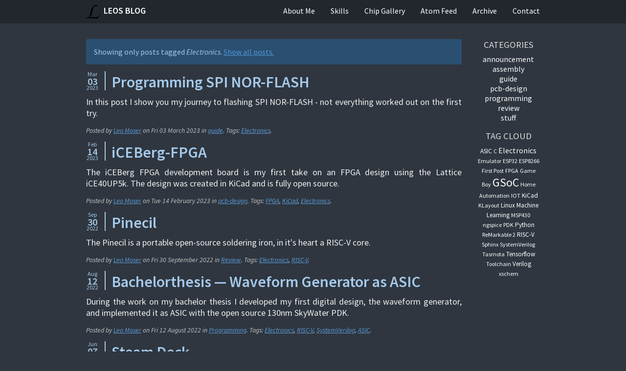

--- FILE ---
content_type: text/html; charset=UTF-8
request_url: https://mole99.uber.space/tag/electronics.html
body_size: 3564
content:
<!DOCTYPE html>
<html lang="en" prefix="og: http://ogp.me/ns#">
<head>
  <meta charset="UTF-8" />
  <title>Posts tagged Electronics | Leos Blog</title>
  <link rel="stylesheet" href="https://fonts.googleapis.com/css?family=Source+Sans+Pro:400,400i,600,600i%7CSource+Code+Pro:400,400i,600" />
  <link rel="stylesheet" href="https://mole99.uber.space/static/m-dark.compiled.css" />
  <a href="https://fosstodon.org/@mole99" rel="me"></a>
  <link href="https://mole99.uber.space/feeds/all.atom.xml" type="application/atom+xml" rel="alternate" title="Leos Blog" />
  <meta name="viewport" content="width=device-width, initial-scale=1.0" />
  <meta name="theme-color" content="#22272e" />
  <meta property="og:site_name" content="Leos Blog" />
  <meta property="og:title" content="Electronics" />
  <meta name="twitter:title" content="Electronics" />
  <meta property="og:url" content="https://mole99.uber.space/tag/electronics.html" />
  <meta name="twitter:card" content="summary" />
  <meta property="og:type" content="website" />
</head>
<body>
<header><nav id="navigation">
  <div class="m-container">
    <div class="m-row">
      <a href="https://mole99.uber.space/" id="m-navbar-brand" class="m-col-t-9 m-col-m-none m-left-m"><img src="https://mole99.uber.space/logo.png" alt="" />Leos Blog</a>
      <a id="m-navbar-show" href="#navigation" title="Show navigation" class="m-col-t-3 m-hide-m m-text-right"></a>
      <a id="m-navbar-hide" href="#" title="Hide navigation" class="m-col-t-3 m-hide-m m-text-right"></a>
      <div id="m-navbar-collapse" class="m-col-t-12 m-show-m m-col-m-none m-right-m">
        <div class="m-row">
          <ol class="m-col-t-6 m-col-m-none">
            <li><a href="https://mole99.uber.space/pages/about.html">About Me</a></li>
            <li><a href="https://mole99.uber.space/pages/skills.html">Skills</a></li>
            <li><a href="https://mole99.uber.space/pages/chip_gallery.html">Chip Gallery</a></li>
          </ol>
          <ol class="m-col-t-6 m-col-m-none" start="4">
            <li><a href="https://mole99.uber.space/feeds/all.atom.xml">Atom Feed</a></li>
            <li><a href="https://mole99.uber.space/archives.html">Archive</a></li>
            <li><a href="https://mole99.uber.space/pages/contact.html">Contact</a></li>
          </ol>
        </div>
      </div>
    </div>
  </div>
</nav></header>
<main>
<div class="m-container">
  <div class="m-row">
    <div class="m-col-m-10">
      <div class="m-info m-note">
        Showing only posts tagged <em>Electronics</em>. <a href="https://mole99.uber.space/">Show all posts.</a>
      </div>
      <article>
        <header>
          <h1><a href="https://mole99.uber.space/2023/SPI-FLASH/Programming SPI NOR-FLASH.html" rel="bookmark" title="Permalink to Programming SPI NOR-FLASH">
            <time class="m-date" datetime="2023-03-03T00:00:00+01:00">
              Mar <span class="m-date-day">03</span> 2023
            </time>
            Programming SPI NOR-FLASH
          </a></h1>
          <p>In this post I show you my journey to flashing SPI NOR-FLASH - not everything worked out on the first try.</p>
        </header>
        <footer>
          <p>Posted by <a href="https://mole99.uber.space/author/leo-moser.html">Leo Moser</a> on <time datetime="2023-03-03T00:00:00+01:00">Fri 03 March 2023</time> in <a href="https://mole99.uber.space/category/guide.html">guide</a>. Tags: <a href="https://mole99.uber.space/tag/electronics.html">Electronics</a>.</p>
        </footer>
        <div class="m-clearfix-l"></div>
      </article>
      <article>
        <header>
          <h1><a href="https://mole99.uber.space/2023/iCEBerg-FPGA/iCEBerg-FPGA.html" rel="bookmark" title="Permalink to iCEBerg-FPGA">
            <time class="m-date" datetime="2023-02-14T00:00:00+01:00">
              Feb <span class="m-date-day">14</span> 2023
            </time>
            iCEBerg-FPGA
          </a></h1>
          <p>The iCEBerg FPGA development board is my first take on an FPGA design using the Lattice iCE40UP5k. The design was created in KiCad and is fully open source.</p>
        </header>
        <footer>
          <p>Posted by <a href="https://mole99.uber.space/author/leo-moser.html">Leo Moser</a> on <time datetime="2023-02-14T00:00:00+01:00">Tue 14 February 2023</time> in <a href="https://mole99.uber.space/category/pcb-design.html">pcb-design</a>. Tags: <a href="https://mole99.uber.space/tag/fpga.html">FPGA</a>, <a href="https://mole99.uber.space/tag/kicad.html">KiCad</a>, <a href="https://mole99.uber.space/tag/electronics.html">Electronics</a>.</p>
        </footer>
        <div class="m-clearfix-l"></div>
      </article>
      <article>
        <header>
          <h1><a href="https://mole99.uber.space/2022/Pinecil/Pinecil.html" rel="bookmark" title="Permalink to Pinecil">
            <time class="m-date" datetime="2022-09-30T00:00:00+02:00">
              Sep <span class="m-date-day">30</span> 2022
            </time>
            Pinecil
          </a></h1>
          <p>The Pinecil is a portable open-source soldering iron, in it's heart a RISC-V core.</p>
        </header>
        <footer>
          <p>Posted by <a href="https://mole99.uber.space/author/leo-moser.html">Leo Moser</a> on <time datetime="2022-09-30T00:00:00+02:00">Fri 30 September 2022</time> in <a href="https://mole99.uber.space/category/review.html">Review</a>. Tags: <a href="https://mole99.uber.space/tag/electronics.html">Electronics</a>, <a href="https://mole99.uber.space/tag/risc-v.html">RISC-V</a>.</p>
        </footer>
        <div class="m-clearfix-l"></div>
      </article>
      <article>
        <header>
          <h1><a href="https://mole99.uber.space/2022/Bachelorthesis/Bachelorthesis — Waveform Generator as ASIC.html" rel="bookmark" title="Permalink to Bachelorthesis — Waveform Generator as ASIC">
            <time class="m-date" datetime="2022-08-12T00:00:00+02:00">
              Aug <span class="m-date-day">12</span> 2022
            </time>
            Bachelorthesis — Waveform Generator as ASIC
          </a></h1>
          <p>During the work on my bachelor thesis I developed my first digital design, the waveform generator, and implemented it as ASIC with the open source 130nm SkyWater PDK.</p>
        </header>
        <footer>
          <p>Posted by <a href="https://mole99.uber.space/author/leo-moser.html">Leo Moser</a> on <time datetime="2022-08-12T00:00:00+02:00">Fri 12 August 2022</time> in <a href="https://mole99.uber.space/category/programming.html">Programming</a>. Tags: <a href="https://mole99.uber.space/tag/electronics.html">Electronics</a>, <a href="https://mole99.uber.space/tag/risc-v.html">RISC-V</a>, <a href="https://mole99.uber.space/tag/systemverilog.html">SystemVerilog</a>, <a href="https://mole99.uber.space/tag/asic.html">ASIC</a>.</p>
        </footer>
        <div class="m-clearfix-l"></div>
      </article>
      <article>
        <header>
          <h1><a href="https://mole99.uber.space/2022/SteamDeck/Steam Deck.html" rel="bookmark" title="Permalink to Steam Deck">
            <time class="m-date" datetime="2022-06-07T00:00:00+02:00">
              Jun <span class="m-date-day">07</span> 2022
            </time>
            Steam Deck
          </a></h1>
          <p>Finally my Steam Deck is here!</p>
        </header>
        <footer>
          <p>Posted by <a href="https://mole99.uber.space/author/leo-moser.html">Leo Moser</a> on <time datetime="2022-06-07T00:00:00+02:00">Tue 07 June 2022</time> in <a href="https://mole99.uber.space/category/review.html">review</a>. Tags: <a href="https://mole99.uber.space/tag/electronics.html">Electronics</a>, <a href="https://mole99.uber.space/tag/linux.html">Linux</a>.</p>
        </footer>
        <div class="m-clearfix-l"></div>
      </article>
      <article>
        <header>
          <h1><a href="https://mole99.uber.space/2022/ULX3S_Setup/The ULX3S — ECP5 based FPGA Board.html" rel="bookmark" title="Permalink to The ULX3S — ECP5 based FPGA Board">
            <time class="m-date" datetime="2022-03-25T00:00:00+01:00">
              Mar <span class="m-date-day">25</span> 2022
            </time>
            The ULX3S — ECP5 based FPGA Board
          </a></h1>
          <p>In this post I introduce the ULX3S, my latest addition in FPGA boards. Here I show how we can use the Open Source toolchain to program a simple blinky example.</p>
        </header>
        <footer>
          <p>Posted by <a href="https://mole99.uber.space/author/leo-moser.html">Leo Moser</a> on <time datetime="2022-03-25T00:00:00+01:00">Fri 25 March 2022</time> in <a href="https://mole99.uber.space/category/guide.html">Guide</a>. Tags: <a href="https://mole99.uber.space/tag/electronics.html">Electronics</a>, <a href="https://mole99.uber.space/tag/verilog.html">Verilog</a>, <a href="https://mole99.uber.space/tag/fpga.html">FPGA</a>.</p>
        </footer>
        <div class="m-clearfix-l"></div>
      </article>
      <article>
        <header>
          <h1><a href="https://mole99.uber.space/2022/Mic-1/Our group project: The Mic-1.html" rel="bookmark" title="Permalink to Our group project: The Mic-1">
            <time class="m-date" datetime="2022-03-19T00:00:00+01:00">
              Mar <span class="m-date-day">19</span> 2022
            </time>
            Our group project: The Mic-1
          </a></h1>
          <p>As a project at the FH Joanneum, we as a team developed a Verilog implementation of the Mic-1.</p>
        </header>
        <footer>
          <p>Posted by <a href="https://mole99.uber.space/author/leo-moser.html">Leo Moser</a> on <time datetime="2022-03-19T00:00:00+01:00">Sat 19 March 2022</time> in <a href="https://mole99.uber.space/category/announcement.html">Announcement</a>. Tags: <a href="https://mole99.uber.space/tag/electronics.html">Electronics</a>, <a href="https://mole99.uber.space/tag/verilog.html">Verilog</a>.</p>
        </footer>
        <div class="m-clearfix-l"></div>
      </article>
      <article>
        <header>
          <h1><a href="https://mole99.uber.space/2022/PS2_protocol/A look at the PS ∕ 2 protocol.html" rel="bookmark" title="Permalink to A look at the PS ∕ 2 protocol">
            <time class="m-date" datetime="2022-01-17T00:00:00+01:00">
              Jan <span class="m-date-day">17</span> 2022
            </time>
            A look at the PS ∕ 2 protocol
          </a></h1>
          <p>Before I can develop the gateware to read keystrokes from my PS/2 keyboard, I first need to know how the protocol works.</p>
        </header>
        <footer>
          <p>Posted by <a href="https://mole99.uber.space/author/leo-moser.html">Leo Moser</a> on <time datetime="2022-01-17T00:00:00+01:00">Mon 17 January 2022</time> in <a href="https://mole99.uber.space/category/guide.html">Guide</a>. Tags: <a href="https://mole99.uber.space/tag/electronics.html">Electronics</a>.</p>
        </footer>
        <div class="m-clearfix-l"></div>
      </article>
      <article>
        <header>
          <h1><a href="https://mole99.uber.space/2021/Levelshifter_PCB_Assembly/Assembling the levelshifter PCB.html" rel="bookmark" title="Permalink to Assembling the levelshifter PCB">
            <time class="m-date" datetime="2021-12-09T00:00:00+01:00">
              Dec <span class="m-date-day">09</span> 2021
            </time>
            Assembling the levelshifter PCB
          </a></h1>
          <p>In this post I show the process of assembling the levelshifter PCBs with my DIY hotplate</p>
        </header>
        <footer>
          <p>Posted by <a href="https://mole99.uber.space/author/leo-moser.html">Leo Moser</a> on <time datetime="2021-12-09T00:00:00+01:00">Thu 09 December 2021</time> in <a href="https://mole99.uber.space/category/guide.html">Guide</a>. Tags: <a href="https://mole99.uber.space/tag/electronics.html">Electronics</a>.</p>
        </footer>
        <div class="m-clearfix-l"></div>
      </article>
      <article>
        <header>
          <h1><a href="https://mole99.uber.space/2021/ReflowIron/Reflow Soldering Iron.html" rel="bookmark" title="Permalink to Reflow Soldering Iron">
            <time class="m-date" datetime="2021-10-29T00:00:00+02:00">
              Oct <span class="m-date-day">29</span> 2021
            </time>
            Reflow Soldering Iron
          </a></h1>
          <p>This is the story of how an old iron gets transformed into something beautiful.</p>
        </header>
        <footer>
          <p>Posted by <a href="https://mole99.uber.space/author/leo-moser.html">Leo Moser</a> on <time datetime="2021-10-29T00:00:00+02:00">Fri 29 October 2021</time> in <a href="https://mole99.uber.space/category/guide.html">Guide</a>. Tags: <a href="https://mole99.uber.space/tag/electronics.html">Electronics</a>.</p>
        </footer>
        <div class="m-clearfix-l"></div>
      </article>
    </div>
    <nav class="m-navpanel m-col-m-2">
      <h3>Categories</h3>
      <ol class="m-block-bar-m">
        <li><a href="https://mole99.uber.space/category/announcement.html">announcement</a></li>
        <li><a href="https://mole99.uber.space/category/assembly.html">Assembly</a></li>
        <li><a href="https://mole99.uber.space/category/guide.html">guide</a></li>
        <li><a href="https://mole99.uber.space/category/pcb-design.html">pcb-design</a></li>
        <li><a href="https://mole99.uber.space/category/programming.html">Programming</a></li>
        <li><a href="https://mole99.uber.space/category/review.html">Review</a></li>
        <li><a href="https://mole99.uber.space/category/stuff.html">Stuff</a></li>
      </ol>
      <h3>Tag cloud</h3>
      <ul class="m-tagcloud">
        <li class="m-tag-2"><a href="https://mole99.uber.space/tag/asic.html">ASIC</a></li>
        <li class="m-tag-1"><a href="https://mole99.uber.space/tag/c.html">C</a></li>
        <li class="m-tag-3"><a href="https://mole99.uber.space/tag/electronics.html">Electronics</a></li>
        <li class="m-tag-1"><a href="https://mole99.uber.space/tag/emulator.html">Emulator</a></li>
        <li class="m-tag-1"><a href="https://mole99.uber.space/tag/esp32.html">ESP32</a></li>
        <li class="m-tag-1"><a href="https://mole99.uber.space/tag/esp8266.html">ESP8266</a></li>
        <li class="m-tag-1"><a href="https://mole99.uber.space/tag/first-post.html">First Post</a></li>
        <li class="m-tag-1"><a href="https://mole99.uber.space/tag/fpga.html">FPGA</a></li>
        <li class="m-tag-1"><a href="https://mole99.uber.space/tag/game-boy.html">Game Boy</a></li>
        <li class="m-tag-5"><a href="https://mole99.uber.space/tag/gsoc.html">GSoC</a></li>
        <li class="m-tag-1"><a href="https://mole99.uber.space/tag/home-automation.html">Home Automation</a></li>
        <li class="m-tag-1"><a href="https://mole99.uber.space/tag/iot.html">IOT</a></li>
        <li class="m-tag-2"><a href="https://mole99.uber.space/tag/kicad.html">KiCad</a></li>
        <li class="m-tag-1"><a href="https://mole99.uber.space/tag/klayout.html">KLayout</a></li>
        <li class="m-tag-2"><a href="https://mole99.uber.space/tag/linux.html">Linux</a></li>
        <li class="m-tag-2"><a href="https://mole99.uber.space/tag/machine-learning.html">Machine Learning</a></li>
        <li class="m-tag-1"><a href="https://mole99.uber.space/tag/msp430.html">MSP430</a></li>
        <li class="m-tag-1"><a href="https://mole99.uber.space/tag/ngspice.html">ngspice</a></li>
        <li class="m-tag-1"><a href="https://mole99.uber.space/tag/pdk.html">PDK</a></li>
        <li class="m-tag-2"><a href="https://mole99.uber.space/tag/python.html">Python</a></li>
        <li class="m-tag-1"><a href="https://mole99.uber.space/tag/remarkable-2.html">ReMarkable 2</a></li>
        <li class="m-tag-2"><a href="https://mole99.uber.space/tag/risc-v.html">RISC-V</a></li>
        <li class="m-tag-1"><a href="https://mole99.uber.space/tag/sphinx.html">Sphinx</a></li>
        <li class="m-tag-1"><a href="https://mole99.uber.space/tag/systemverilog.html">SystemVerilog</a></li>
        <li class="m-tag-1"><a href="https://mole99.uber.space/tag/tasmota.html">Tasmota</a></li>
        <li class="m-tag-2"><a href="https://mole99.uber.space/tag/tensorflow.html">Tensorflow</a></li>
        <li class="m-tag-1"><a href="https://mole99.uber.space/tag/toolchain.html">Toolchain</a></li>
        <li class="m-tag-2"><a href="https://mole99.uber.space/tag/verilog.html">Verilog</a></li>
        <li class="m-tag-1"><a href="https://mole99.uber.space/tag/xschem.html">xschem</a></li>
      </ul>
    </nav>
  </div>
</div>
</main>
<footer><nav>
  <div class="m-container">
    <div class="m-row">
      <div class="m-col-s-3 m-col-t-6">
        <h3>Contact</h3>
        <ul>
          <li><a href="mailto:leos.blog@pm.me">E-mail</a></li>
          <li><a href="https://github.com/mole99">GitHub</a></li>
          <li><a href="https://codeberg.org/mole99">Codeberg</a></li>
          <li><a href="https://fosstodon.org/@mole99">Mastodon</a></li>
        </ul>
      </div>
      <div class="m-col-s-3 m-col-t-6">
        <h3>About</h3>
        <ul>
          <li><a href="https://mole99.uber.space/pages/about.html">About Me</a></li>
          <li><a href="https://mole99.uber.space/pages/skills.html">Skills</a></li>
          <li><a href="https://mole99.uber.space/pages/chip_gallery.html">Chip Gallery</a></li>
          <li><a href="https://mole99.uber.space/pages/impressum.html">Impressum</a></li>
        </ul>
      </div>
      <div class="m-clearfix-t"></div>
      <div class="m-col-s-3 m-col-t-6">
        <h3>Feeds</h3>
        <ul>
          <li><a href="https://mole99.uber.space/feeds/all.atom.xml">Atom Feed</a></li>
        </ul>
      </div>
      <div class="m-col-s-3 m-col-t-6">
        <h3>Archive</h3>
        <ul>
          <li><a href="https://mole99.uber.space/archives.html">Archive</a></li>
        </ul>
      </div>
    </div>
    <div class="m-row">
      <div class="m-col-l-10 m-push-l-1">
        <p>Leos Blog. Copyright © <a href="mailto:leos.blog&#64;pm.me">Leo Moser</a>, 2023. All rights reserved.</p>
      </div>
    </div>
  </div>
</nav></footer>
</body>
</html>

--- FILE ---
content_type: text/css
request_url: https://mole99.uber.space/static/m-dark.compiled.css
body_size: 16266
content:
/* Generated using `./postprocess.py m-dark.css`. Do not edit. */

/*
    This file is part of m.css.

    Copyright © 2017, 2018, 2019, 2020 Vladimír Vondruš <mosra@centrum.cz>

    Permission is hereby granted, free of charge, to any person obtaining a
    copy of this software and associated documentation files (the "Software"),
    to deal in the Software without restriction, including without limitation
    the rights to use, copy, modify, merge, publish, distribute, sublicense,
    and/or sell copies of the Software, and to permit persons to whom the
    Software is furnished to do so, subject to the following conditions:

    The above copyright notice and this permission notice shall be included
    in all copies or substantial portions of the Software.

    THE SOFTWARE IS PROVIDED "AS IS", WITHOUT WARRANTY OF ANY KIND, EXPRESS OR
    IMPLIED, INCLUDING BUT NOT LIMITED TO THE WARRANTIES OF MERCHANTABILITY,
    FITNESS FOR A PARTICULAR PURPOSE AND NONINFRINGEMENT. IN NO EVENT SHALL
    THE AUTHORS OR COPYRIGHT HOLDERS BE LIABLE FOR ANY CLAIM, DAMAGES OR OTHER
    LIABILITY, WHETHER IN AN ACTION OF CONTRACT, TORT OR OTHERWISE, ARISING
    FROM, OUT OF OR IN CONNECTION WITH THE SOFTWARE OR THE USE OR OTHER
    DEALINGS IN THE SOFTWARE.
*/

*, ::before, ::after { box-sizing: border-box; }
body { margin: 0; }
.m-container {
  width: 100%;
  margin: auto;
  padding-left: 1rem;
  padding-right: 1rem;
}
.m-row {
  margin-left: -1rem;
  margin-right: -1rem;
}
.m-row:after {
  content: ' ';
  clear: both;
  display: table;
}
.m-row > [class*='m-col-'] {
  position: relative;
  padding: 1rem;
}
[class*='m-clearfix-']::after {
  display: block;
  content: ' ';
  clear: both;
}
[class*='m-show-'] {
  display: none;
}
.m-container-inflate, :not(.m-row) > [class*='m-col-'] {
  margin-bottom: 1rem;
}
.m-container-inflate:last-child, :not(.m-row) > [class*='m-col-']:last-child {
  margin-bottom: 0;
}
.m-container.m-nopad, [class*='m-col-'].m-nopad,
.m-container.m-nopadx, [class*='m-col-'].m-nopadx,
.m-container.m-nopadl, [class*='m-col-'].m-nopadl {
  padding-left: 0;
}
.m-container.m-nopad, [class*='m-col-'].m-nopad,
.m-container.m-nopadx, [class*='m-col-'].m-nopadx,
.m-container.m-nopadr, [class*='m-col-'].m-nopadr {
  padding-right: 0;
}
[class*='m-col-'].m-nopad, [class*='m-col-'].m-nopady, [class*='m-col-'].m-nopadt {
  padding-top: 0;
}
[class*='m-col-'].m-nopad, [class*='m-col-'].m-nopady, [class*='m-col-'].m-nopadb,
.m-container-inflate.m-nopadb {
  padding-bottom: 0;
}
[class*='m-col-t-'] { float: left; }
.m-left-t {
  padding-right: 1rem;
  float: left;
}
.m-right-t, [class*='m-col-t-'].m-right-t {
  padding-left: 1rem;
  float: right;
}
.m-center-t, [class*='m-col-t-'].m-center-t {
  float: none;
}
.m-center-t, [class*='m-col-t-'].m-center-t {
  margin-left: auto;
  margin-right: auto;
  float: none;
}
.m-col-t-1  { width: calc(1  * 100% / 12); }
.m-col-t-2  { width: calc(2  * 100% / 12); }
.m-col-t-3  { width: calc(3  * 100% / 12); }
.m-col-t-4  { width: calc(4  * 100% / 12); }
.m-col-t-5  { width: calc(5  * 100% / 12); }
.m-col-t-6  { width: calc(6  * 100% / 12); }
.m-col-t-7  { width: calc(7  * 100% / 12); }
.m-col-t-8  { width: calc(8  * 100% / 12); }
.m-col-t-9  { width: calc(9  * 100% / 12); }
.m-col-t-10 { width: calc(10 * 100% / 12); }
.m-col-t-11 { width: calc(11 * 100% / 12); }
.m-col-t-12 { width: calc(12 * 100% / 12); }
.m-push-t-1  { left: calc(1  * 100% / 12); }
.m-push-t-2  { left: calc(2  * 100% / 12); }
.m-push-t-3  { left: calc(3  * 100% / 12); }
.m-push-t-4  { left: calc(4  * 100% / 12); }
.m-push-t-5  { left: calc(5  * 100% / 12); }
.m-push-t-6  { left: calc(6  * 100% / 12); }
.m-push-t-7  { left: calc(7  * 100% / 12); }
.m-push-t-8  { left: calc(8  * 100% / 12); }
.m-push-t-9  { left: calc(9  * 100% / 12); }
.m-push-t-10 { left: calc(10 * 100% / 12); }
.m-push-t-11 { left: calc(11 * 100% / 12); }
.m-pull-t-1  { right: calc(1  * 100% / 12); }
.m-pull-t-2  { right: calc(2  * 100% / 12); }
.m-pull-t-3  { right: calc(3  * 100% / 12); }
.m-pull-t-4  { right: calc(4  * 100% / 12); }
.m-pull-t-5  { right: calc(5  * 100% / 12); }
.m-pull-t-6  { right: calc(6  * 100% / 12); }
.m-pull-t-7  { right: calc(7  * 100% / 12); }
.m-pull-t-8  { right: calc(8  * 100% / 12); }
.m-pull-t-9  { right: calc(9  * 100% / 12); }
.m-pull-t-10 { right: calc(10 * 100% / 12); }
.m-pull-t-11 { right: calc(11 * 100% / 12); }
@media screen and (min-width: 576px) {
  .m-container { width: 560px; }
  .m-container-inflatable .m-col-s-10 .m-container-inflate:not([class*='m-left-']):not([class*='m-right-']) {
    margin-left: -10%;
    margin-right: -10%;
  }
  .m-container-inflatable .m-col-s-10 .m-container-inflate.m-left-s {
    margin-left: -10%;
  }
  .m-container-inflatable .m-col-s-10 .m-container-inflate.m-right-s {
    margin-right: -10%;
  }
  [class*='m-col-s-'] { float: left; }
  .m-left-s {
    padding-right: 1rem;
    float: left;
  }
  .m-right-s, [class*='m-col-s-'].m-right-s {
    padding-left: 1rem;
    float: right;
  }
  .m-center-s, [class*='m-col-s-'].m-center-s {
    margin-left: auto;
    margin-right: auto;
    float: none;
  }
  .m-col-s-1  { width: calc(1  * 100% / 12); }
  .m-col-s-2  { width: calc(2  * 100% / 12); }
  .m-col-s-3  { width: calc(3  * 100% / 12); }
  .m-col-s-4  { width: calc(4  * 100% / 12); }
  .m-col-s-5  { width: calc(5  * 100% / 12); }
  .m-col-s-6  { width: calc(6  * 100% / 12); }
  .m-col-s-7  { width: calc(7  * 100% / 12); }
  .m-col-s-8  { width: calc(8  * 100% / 12); }
  .m-col-s-9  { width: calc(9  * 100% / 12); }
  .m-col-s-10 { width: calc(10 * 100% / 12); }
  .m-col-s-11 { width: calc(11 * 100% / 12); }
  .m-col-s-12 { width: calc(12 * 100% / 12); }
  .m-push-s-0  { left: calc(0  * 100% / 12); }
  .m-push-s-1  { left: calc(1  * 100% / 12); }
  .m-push-s-2  { left: calc(2  * 100% / 12); }
  .m-push-s-3  { left: calc(3  * 100% / 12); }
  .m-push-s-4  { left: calc(4  * 100% / 12); }
  .m-push-s-5  { left: calc(5  * 100% / 12); }
  .m-push-s-6  { left: calc(6  * 100% / 12); }
  .m-push-s-7  { left: calc(7  * 100% / 12); }
  .m-push-s-8  { left: calc(8  * 100% / 12); }
  .m-push-s-9  { left: calc(9  * 100% / 12); }
  .m-push-s-10 { left: calc(10 * 100% / 12); }
  .m-push-s-11 { left: calc(11 * 100% / 12); }
  .m-pull-s-0  { right: calc(0  * 100% / 12); }
  .m-pull-s-1  { right: calc(1  * 100% / 12); }
  .m-pull-s-2  { right: calc(2  * 100% / 12); }
  .m-pull-s-3  { right: calc(3  * 100% / 12); }
  .m-pull-s-4  { right: calc(4  * 100% / 12); }
  .m-pull-s-5  { right: calc(5  * 100% / 12); }
  .m-pull-s-6  { right: calc(6  * 100% / 12); }
  .m-pull-s-7  { right: calc(7  * 100% / 12); }
  .m-pull-s-8  { right: calc(8  * 100% / 12); }
  .m-pull-s-9  { right: calc(9  * 100% / 12); }
  .m-pull-s-10 { right: calc(10 * 100% / 12); }
  .m-pull-s-11 { right: calc(11 * 100% / 12); }
  .m-clearfix-t::after { display: none; }
  .m-hide-s { display: none; }
  .m-show-s { display: block; }
  .m-col-s-none {
    width: auto;
    float: none;
  }
}
@media screen and (min-width: 768px) {
  .m-container { width: 750px; }
  .m-container-inflatable .m-col-m-10 .m-container-inflate:not([class*='m-left-']):not([class*='m-right-']) {
    margin-left: -10%;
    margin-right: -10%;
  }
  .m-container-inflatable .m-col-m-10 .m-container-inflate.m-left-m {
    margin-left: -10%;
  }
  .m-container-inflatable .m-col-m-10 .m-container-inflate.m-right-m {
    margin-right: -10%;
  }
  [class*='m-col-m-'] { float: left; }
  .m-left-m {
    padding-right: 1rem;
    float: left;
  }
  .m-right-m, [class*='m-col-m-'].m-right-m {
    padding-left: 1rem;
    float: right;
  }
  .m-center-m, [class*='m-col-m-'].m-center-m {
    margin-left: auto;
    margin-right: auto;
    float: none;
  }
  .m-col-m-1  { width: calc(1  * 100% / 12); }
  .m-col-m-2  { width: calc(2  * 100% / 12); }
  .m-col-m-3  { width: calc(3  * 100% / 12); }
  .m-col-m-4  { width: calc(4  * 100% / 12); }
  .m-col-m-5  { width: calc(5  * 100% / 12); }
  .m-col-m-6  { width: calc(6  * 100% / 12); }
  .m-col-m-7  { width: calc(7  * 100% / 12); }
  .m-col-m-8  { width: calc(8  * 100% / 12); }
  .m-col-m-9  { width: calc(9  * 100% / 12); }
  .m-col-m-10 { width: calc(10 * 100% / 12); }
  .m-col-m-11 { width: calc(11 * 100% / 12); }
  .m-col-m-12 { width: calc(12 * 100% / 12); }
  .m-push-m-0  { left: calc(0  * 100% / 12); }
  .m-push-m-1  { left: calc(1  * 100% / 12); }
  .m-push-m-2  { left: calc(2  * 100% / 12); }
  .m-push-m-3  { left: calc(3  * 100% / 12); }
  .m-push-m-4  { left: calc(4  * 100% / 12); }
  .m-push-m-5  { left: calc(5  * 100% / 12); }
  .m-push-m-6  { left: calc(6  * 100% / 12); }
  .m-push-m-7  { left: calc(7  * 100% / 12); }
  .m-push-m-8  { left: calc(8  * 100% / 12); }
  .m-push-m-9  { left: calc(9  * 100% / 12); }
  .m-push-m-10 { left: calc(10 * 100% / 12); }
  .m-push-m-11 { left: calc(11 * 100% / 12); }
  .m-pull-m-0  { right: calc(0  * 100% / 12); }
  .m-pull-m-1  { right: calc(1  * 100% / 12); }
  .m-pull-m-2  { right: calc(2  * 100% / 12); }
  .m-pull-m-3  { right: calc(3  * 100% / 12); }
  .m-pull-m-4  { right: calc(4  * 100% / 12); }
  .m-pull-m-5  { right: calc(5  * 100% / 12); }
  .m-pull-m-6  { right: calc(6  * 100% / 12); }
  .m-pull-m-7  { right: calc(7  * 100% / 12); }
  .m-pull-m-8  { right: calc(8  * 100% / 12); }
  .m-pull-m-9  { right: calc(9  * 100% / 12); }
  .m-pull-m-10 { right: calc(10 * 100% / 12); }
  .m-pull-m-11 { right: calc(11 * 100% / 12); }
  .m-clearfix-s::after { display: none; }
  .m-hide-m { display: none; }
  .m-show-m { display: block; }
  .m-col-m-none {
    width: auto;
    float: none;
  }
}
@media screen and (min-width: 992px) {
  .m-container { width: 960px; }
  .m-container-inflatable .m-col-l-10 .m-container-inflate:not([class*='m-left-']):not([class*='m-right-']) {
    margin-left: -10%;
    margin-right: -10%;
  }
  .m-container-inflatable .m-col-l-10 .m-container-inflate.m-left-l {
    margin-left: -10%;
  }
  .m-container-inflatable .m-col-l-10 .m-container-inflate.m-right-l {
    margin-right: -10%;
  }
  [class*='m-col-l-'] { float: left; }
  .m-left-l {
    padding-right: 1rem;
    float: left;
  }
  .m-right-l, [class*='m-col-l-'].m-right-l {
    padding-left: 1rem;
    float: right;
  }
  .m-center-l, [class*='m-col-l-'].m-center-l {
    margin-left: auto;
    margin-right: auto;
    float: none;
  }
  .m-col-l-1  { width: calc(1  * 100% / 12); }
  .m-col-l-2  { width: calc(2  * 100% / 12); }
  .m-col-l-3  { width: calc(3  * 100% / 12); }
  .m-col-l-4  { width: calc(4  * 100% / 12); }
  .m-col-l-5  { width: calc(5  * 100% / 12); }
  .m-col-l-6  { width: calc(6  * 100% / 12); }
  .m-col-l-7  { width: calc(7  * 100% / 12); }
  .m-col-l-8  { width: calc(8  * 100% / 12); }
  .m-col-l-9  { width: calc(9  * 100% / 12); }
  .m-col-l-10 { width: calc(10 * 100% / 12); }
  .m-col-l-11 { width: calc(11 * 100% / 12); }
  .m-col-l-12 { width: calc(12 * 100% / 12); }
  .m-push-l-0  { left: calc(0  * 100% / 12); }
  .m-push-l-1  { left: calc(1  * 100% / 12); }
  .m-push-l-2  { left: calc(2  * 100% / 12); }
  .m-push-l-3  { left: calc(3  * 100% / 12); }
  .m-push-l-4  { left: calc(4  * 100% / 12); }
  .m-push-l-5  { left: calc(5  * 100% / 12); }
  .m-push-l-6  { left: calc(6  * 100% / 12); }
  .m-push-l-7  { left: calc(7  * 100% / 12); }
  .m-push-l-8  { left: calc(8  * 100% / 12); }
  .m-push-l-9  { left: calc(9  * 100% / 12); }
  .m-push-l-10 { left: calc(10 * 100% / 12); }
  .m-push-l-11 { left: calc(11 * 100% / 12); }
  .m-pull-l-0  { right: calc(0  * 100% / 12); }
  .m-pull-l-1  { right: calc(1  * 100% / 12); }
  .m-pull-l-2  { right: calc(2  * 100% / 12); }
  .m-pull-l-3  { right: calc(3  * 100% / 12); }
  .m-pull-l-4  { right: calc(4  * 100% / 12); }
  .m-pull-l-5  { right: calc(5  * 100% / 12); }
  .m-pull-l-6  { right: calc(6  * 100% / 12); }
  .m-pull-l-7  { right: calc(7  * 100% / 12); }
  .m-pull-l-8  { right: calc(8  * 100% / 12); }
  .m-pull-l-9  { right: calc(9  * 100% / 12); }
  .m-pull-l-10 { right: calc(10 * 100% / 12); }
  .m-pull-l-11 { right: calc(11 * 100% / 12); }
  .m-clearfix-m::after { display: none; }
  .m-hide-l { display: none; }
  .m-show-l { display: block; }
  .m-col-l-none {
    width: auto;
    float: none;
  }
}

html {
  font-size: 16px;
  background-color: #2f363f;
}
body {
  font-family: 'Source Sans Pro', sans-serif;
  font-size: 1rem;
  line-height: normal;
  color: #dcdcdc;
}
h1, h2, h3, h4, h5, h6 {
  margin-top: 0;
  font-weight: 600;
}
h1 {
  margin-bottom: 1rem;
}
h2, h3, h4, h5, h6 {
  margin-bottom: 0.5rem;
}
p, ul, ol, dl {
  margin-top: 0;
}
ul, ol {
  padding-left: 2rem;
}
ul ol, ul ul, ol ol, ol ul {
  margin-bottom: 0;
}
main p {
  /*text-indent: 1.5rem;*/
  text-align: justify;
}
main p.m-noindent, li > p, dd > p, table.m-table td > p {
  text-indent: 0;
  text-align: left;
}
blockquote {
  margin-top: 0;
  margin-left: 1rem;
  margin-right: 1rem;
  padding: 1rem;
  border-left-style: solid;
  border-left-width: 0.25rem;
}
hr {
  width: 75%;
  border-width: 0.0625rem;
  border-style: solid;
}
blockquote, hr {
  border-color: #405363;
}
strong, .m-text.m-strong { font-weight: bold; }
em, .m-text.m-em { font-style: italic; }
s, .m-text.m-s { text-decoration: line-through; }
sub, sup, .m-text.m-sub, .m-text.m-sup {
  font-size: 0.75rem;
  line-height: 0;
  position: relative;
  vertical-align: baseline;
}
sup, .m-text.m-sup { top: -0.35rem; }
sub, .m-text.m-sub { bottom: -0.2rem; }
abbr {
  cursor: help;
  text-decoration: underline dotted;
}
a {
  color: #5b9dd9;
}
a.m-flat {
  text-decoration: none;
}
a:hover, a:focus, a:active {
  color: #a5c9ea;
}
a img { border: 0; }
svg a { cursor: pointer; }
mark {
  padding: 0.0625rem;
  background-color: #c7cf2f;
  color: #2f83cc;
}
.m-link-wrap {
  word-break: break-all;
}
pre, code {
  font-family: 'Source Code Pro', monospace, monospace, monospace;
  font-size: 0.9em;
  color: #e6e6e6;
  background-color: #282e36;
}
pre.m-console, code.m-console {
  color: #e6e6e6;
  background-color: #1a1c1d;
}
pre {
  padding: 0.5rem 1rem;
  border-radius: 0.2rem;
  overflow-x: auto;
  margin-top: 0;
}
pre.m-console-wrap {
  white-space: pre-wrap;
  word-break: break-all;
}
code {
  padding: 0.125rem;
}
*:focus { outline-color: #5b9dd9; }
div.m-scroll {
  max-width: 100%;
  overflow-x: auto;
}
.m-fullwidth {
  width: 100%;
}
.m-spacing-150 {
  line-height: 1.5rem;
}
.m-text-center, .m-text-center.m-noindent, table.m-table th.m-text-center, .m-text-center p {
  text-align: center;
}
.m-text-left, .m-text-left.m-noindent, table.m-table th.m-text-left, .m-text-right p {
  text-align: left;
}
.m-text-right, .m-text-right.m-noindent, table.m-table th.m-text-right, .m-text-right p {
  text-align: right;
}
.m-text-top, table.m-table th.m-text-top, table.m-table td.m-text-top {
  vertical-align: top;
}
.m-text-middle, table.m-table th.m-text-middle, table.m-table td.m-text-middle {
  vertical-align: middle;
}
.m-text-bottom, table.m-table th.m-text-bottom, table.m-table td.m-text-bottom {
  vertical-align: bottom;
}
.m-text.m-tiny { font-size: 50.0%; }
.m-text.m-small { font-size: 85.4%; }
.m-text.m-big { font-size: 117%; }
h1 .m-thin, h2 .m-thin, h3 .m-thin, h4 .m-thin, h5 .m-thin, h6 .m-thin {
  font-weight: normal;
}
ul.m-unstyled, ol.m-unstyled {
  list-style-type: none;
  padding-left: 0;
}
ul[class*='m-block-'], ol[class*='m-block-'] {
  padding-left: 0;
}
ul[class*='m-block-'] li, ol[class*='m-block-'] li {
  display: inline;
}
ul[class*='m-block-bar-'] li:not(:last-child)::after, ol[class*='m-block-bar-'] li:not(:last-child)::after {
  content: " | ";
}
ul[class*='m-block-dot-'] li:not(:last-child)::after, ol[class*='m-block-dot-'] li:not(:last-child)::after {
  content: " • ";
}
@media screen and (min-width: 576px) {
  ul.m-block-bar-s, ol.m-block-bar-s,
  ul.m-block-dot-s, ol.m-block-dot-s { padding-left: 2rem; }
  ul.m-block-bar-s li, ol.m-block-bar-s li,
  ul.m-block-dot-s li, ol.m-block-dot-s li { display: list-item; }
  ul.m-block-bar-s li:not(:last-child)::after, ol.m-block-bar-s li:not(:last-child)::after,
  ul.m-block-dot-s li:not(:last-child)::after, ol.m-block-dot-s li:not(:last-child)::after { content: ""; }
}
@media screen and (min-width: 768px) {
  ul.m-block-bar-m, ol.m-block-bar-m,
  ul.m-block-dot-m, ol.m-block-dot-m { padding-left: 2rem; }
  ul.m-block-bar-m li, ol.m-block-bar-m li,
  ul.m-block-dot-m li, ol.m-block-dot-m li { display: list-item; }
  ul.m-block-bar-m li:not(:last-child)::after, ol.m-block-bar-m li:not(:last-child)::after,
  ul.m-block-dot-m li:not(:last-child)::after, ol.m-block-dot-m li:not(:last-child)::after { content: ""; }
}
@media screen and (min-width: 992px) {
  ul.m-block-bar-l, ol.m-block-bar-l,
  ul.m-block-dot-l, ol.m-block-dot-l { padding-left: 2rem; }
  ul.m-block-bar-l li, ol.m-block-bar-l li,
  ul.m-block-dot-l li, ol.m-block-dot-l li { display: list-item; }
  ul.m-block-bar-l li:not(:last-child)::after, ol.m-block-bar-l li:not(:last-child)::after,
  ul.m-block-dot-l li:not(:last-child)::after, ol.m-block-dot-l li:not(:last-child)::after { content: ""; }
}
p.m-poem {
  text-indent: 0;
  text-align: left;
  margin-left: 1.5rem;
}
p.m-transition {
  color: #405363;
  text-indent: 0;
  text-align: center;
  font-size: 2rem;
}
dl.m-diary {
  margin-bottom: 1.25rem;
}
dl.m-diary:last-child {
  margin-bottom: 0.25rem;
}
dl.m-diary dt {
  font-weight: bold;
  width: 6rem;
  float: left;
  clear: both;
  padding-top: 0.25rem;
}
dl.m-diary dd {
  padding-top: 0.25rem;
  padding-left: 6rem;
  margin-left: 0;
}
a.m-footnote, dl.m-footnote dd span.m-footnote {
  top: -0.35rem;
  font-size: 0.75rem;
  line-height: 0;
  position: relative;
  vertical-align: baseline;
}
a.m-footnote, dl.m-footnote dd span.m-footnote a {
  text-decoration: none;
}
a.m-footnote::before { content: '['; }
a.m-footnote::after { content: ']'; }
dl.m-footnote dt {
  width: 1.5rem;
  float: left;
  clear: both;
}
dl.m-footnote dd {
  margin-left: 1.5rem;
}
dl.m-footnote {
  font-size: 85.4%;
}
dl.m-footnote dd span.m-footnote a {
  font-weight: bold;
  font-style: italic;
}
.m-note {
  border-radius: 0.2rem;
  padding: 1rem;
}
.m-frame {
  background-color: #2f363f;
  border-style: solid;
  border-width: 0.125rem;
  border-radius: 0.2rem;
  border-color: #405363;
  padding: 0.875rem;
}
.m-block {
  border-style: solid;
  border-width: 0.0625rem;
  border-left-width: 0.25rem;
  border-radius: 0.2rem;
  border-color: #405363;
  padding: 0.9375rem 0.9375rem 0.9375rem 0.75rem;
}
.m-block.m-badge::after {
  content: ' ';
  display: block;
  clear: both;
}
.m-block.m-badge h3 {
  margin-left: 5rem;
}
.m-block.m-badge p {
  margin-left: 5rem;
  text-indent: 0;
}
.m-block.m-badge img {
  width: 4rem;
  height: 4rem;
  border-radius: 2rem;
  float: left;
}
div.m-button {
  text-align: center;
}
div.m-button a {
  display: inline-block;
  border-radius: 0.2rem;
  padding-top: 0.75rem;
  padding-bottom: 0.75rem;
  padding-left: 1.5rem;
  padding-right: 1.5rem;
  text-decoration: none;
  font-size: 1.17rem;
}
div.m-button.m-fullwidth a {
  display: block;
  padding-left: 0.5rem;
  padding-right: 0.5rem;
}
div.m-button a .m-big:first-child {
  font-size: 1.37rem;
  font-weight: bold;
}
div.m-button a .m-small:last-child {
  font-size: 0.854rem;
}
.m-label {
  border-radius: 0.2rem;
  font-size: 75%;
  font-weight: normal;
  padding: 0.125rem 0.25rem;
  vertical-align: 7.5%;
}
.m-label.m-flat {
  border-width: 0.0625rem;
  border-style: solid;
  border-color: #747474;
  padding: 0.0625rem 0.1875rem;
}
table.m-table {
  border-collapse: collapse;
  margin-left: auto;
  margin-right: auto;
}
table.m-table.m-big {
  margin-top: 1.75rem;
}
div.m-scroll > table.m-table:last-child {
  margin-bottom: 0.0625rem;
}
table.m-table:not(.m-flat) tbody tr:hover {
  background-color: #405363;
}
table.m-table th, table.m-table td {
  vertical-align: top;
  border-style: solid;
  border-top-width: 0.0625rem;
  border-left-width: 0;
  border-right-width: 0;
  border-bottom-width: 0;
  border-color: #405363;
}
table.m-table caption {
  padding-bottom: 0.5rem;
}
table.m-table thead tr:first-child th, table.m-table thead tr:first-child td {
  border-top-width: 0.125rem;
}
table.m-table thead th, table.m-table thead td {
  border-bottom-width: 0.125rem;
  vertical-align: bottom;
}
table.m-table tfoot th, table.m-table tfoot td {
  border-top-width: 0.125rem;
}
table.m-table th, table.m-table td {
  padding: 0.5rem;
}
table.m-table.m-big th, table.m-table.m-big td {
  padding: 0.75rem 1rem;
}
table.m-table th {
  text-align: left;
}
table.m-table th.m-thin {
  font-weight: normal;
}
table.m-table td.m-default, table.m-table th.m-default,
table.m-table td.m-primary, table.m-table th.m-primary,
table.m-table td.m-success, table.m-table th.m-success,
table.m-table td.m-warning, table.m-table th.m-warning,
table.m-table td.m-danger, table.m-table th.m-danger,
table.m-table td.m-info, table.m-table th.m-info,
table.m-table td.m-dim, table.m-table th.m-dim {
  padding-left: 0.4375rem;
  padding-right: 0.4375rem;
  border-left-width: 0.0625rem;
}
table.m-table.m-big td.m-default, table.m-table.m-big th.m-default,
table.m-table.m-big td.m-primary, table.m-table.m-big th.m-primary,
table.m-table.m-big td.m-success, table.m-table.m-big th.m-success,
table.m-table.m-big td.m-warning, table.m-table.m-big th.m-warning,
table.m-table.m-big td.m-danger, table.m-table.m-big th.m-danger,
table.m-table.m-big td.m-info, table.m-table.m-big th.m-info,
table.m-table.m-big td.m-dim, table.m-table.m-big th.m-dim {
  padding-left: 0.9375rem;
  padding-right: 0.9375rem;
  border-left-width: 0.0625rem;
}
table.m-table tr.m-default td, table.m-table td.m-default,
table.m-table tr.m-default th, table.m-table th.m-default,
table.m-table tr.m-primary td, table.m-table td.m-primary,
table.m-table tr.m-primary th, table.m-table th.m-primary,
table.m-table tr.m-success td, table.m-table td.m-success,
table.m-table tr.m-success th, table.m-table th.m-success,
table.m-table tr.m-warning td, table.m-table td.m-warning,
table.m-table tr.m-warning th, table.m-table th.m-warning,
table.m-table tr.m-danger td, table.m-table td.m-danger,
table.m-table tr.m-danger th, table.m-table th.m-danger,
table.m-table tr.m-info td, table.m-table td.m-info,
table.m-table tr.m-info th, table.m-table th.m-info,
table.m-table tr.m-dim td, table.m-table td.m-dim,
table.m-table tr.m-dim th, table.m-table th.m-dim {
  border-color: #2f363f;
}
.m-note pre, .m-note code,
table.m-table tr.m-default pre, table.m-table tr.m-default code,
table.m-table td.m-default pre, table.m-table td.m-default code,
table.m-table th.m-default pre, table.m-table th.m-default code,
table.m-table tr.m-primary pre, table.m-table tr.m-primary code,
table.m-table td.m-primary pre, table.m-table td.m-primary code,
table.m-table th.m-primary pre, table.m-table th.m-primary code,
table.m-table tr.m-success pre, table.m-table tr.m-success code,
table.m-table td.m-success pre, table.m-table td.m-success code,
table.m-table th.m-success pre, table.m-table th.m-success code,
table.m-table tr.m-warning pre, table.m-table tr.m-warning code,
table.m-table td.m-warning pre, table.m-table td.m-warning code,
table.m-table th.m-warning pre, table.m-table th.m-warning code,
table.m-table tr.m-danger pre, table.m-table tr.m-danger code,
table.m-table td.m-danger pre, table.m-table td.m-danger code,
table.m-table th.m-danger pre, table.m-table th.m-danger code,
table.m-table tr.m-info pre, table.m-table tr.m-info code,
table.m-table td.m-info pre, table.m-table td.m-info code,
table.m-table th.m-info pre, table.m-table th.m-info code,
table.m-table tr.m-dim pre, table.m-table tr.m-dim code,
table.m-table td.m-dim pre, table.m-table td.m-dim code,
table.m-table th.m-dim pre, table.m-table th.m-dim code {
  background-color: rgba(34, 39, 46, 0.5);
}
img.m-image, svg.m-image {
  display: block;
  margin-left: auto;
  margin-right: auto;
}
div.m-image {
  text-align: center;
}
img.m-image, svg.m-image, div.m-image img, div.m-image svg {
  max-width: 100%;
  border-radius: 0.2rem;
}
div.m-image.m-fullwidth img, div.m-image.m-fullwidth svg {
  width: 100%;
}
img.m-image.m-badge, div.m-image.m-badge img {
  border-radius: 50%;
}
figure.m-figure {
  max-width: 100%;
  margin-top: 0;
  margin-left: auto;
  margin-right: auto;
  position: relative;
  display: table;
}
figure.m-figure:before {
  position: absolute;
  content: ' ';
  top: 0;
  bottom: 0;
  left: 0;
  right: 0;
  z-index: -1;
  border-style: solid;
  border-width: 0.125rem;
  border-radius: 0.2rem;
  border-color: #405363;
}
figure.m-figure.m-flat:before {
  border-color: transparent;
}
figure.m-figure > * {
  margin-left: 1rem;
  margin-right: 1rem;
  display: table-caption;
  caption-side: bottom;
}
figure.m-figure > *:first-child {
  display: inline;
}
figure.m-figure > *:last-child {
  margin-bottom: 1rem !important;
}
figure.m-figure img, figure.m-figure svg {
  position: relative;
  margin-left: 0;
  margin-right: 0;
  margin-bottom: 0;
  border-top-left-radius: 0.2rem;
  border-top-right-radius: 0.2rem;
  max-width: 100%;
}
figure.m-figure.m-flat img, figure.m-figure.m-flat svg {
  border-bottom-left-radius: 0.2rem;
  border-bottom-right-radius: 0.2rem;
}
figure.m-figure a img, figure.m-figure a svg {
  margin-left: -1rem;
  margin-right: -1rem;
}
figure.m-figure.m-fullwidth, figure.m-figure.m-fullwidth > * {
  display: block;
}
figure.m-figure.m-fullwidth > *:first-child {
  display: inline;
}
figure.m-figure.m-fullwidth img, figure.m-figure.m-fullwidth svg {
  width: 100%;
}
figure.m-figure.m-fullwidth:after {
  content: ' ';
  display: block;
  margin-top: 1rem;
  height: 1px;
}
.m-code-figure, .m-console-figure {
  margin-top: 0;
  margin-left: 0;
  margin-right: 0;
  position: relative;
  padding: 1rem;
}
.m-code-figure:before, .m-console-figure:before {
  position: absolute;
  content: ' ';
  top: 0;
  bottom: 0;
  left: 0;
  right: 0;
  z-index: -1;
  border-style: solid;
  border-width: 0.125rem;
  border-radius: 0.2rem;
}
.m-code-figure:before {
  border-color: #282e36;
}
.m-console-figure:before {
  border-color: #1a1c1d;
}
.m-code-figure.m-flat:before, .m-console-figure.m-flat:before {
  border-color: transparent;
}
.m-code-figure > pre:first-child, .m-console-figure > pre:first-child {
  position: relative;
  margin: -1rem -1rem 1rem -1rem;
  border-bottom-left-radius: 0;
  border-bottom-right-radius: 0;
}
.m-code-figure > pre.m-nopad, .m-console-figure > pre.m-nopad {
  margin-left: -0.875rem;
  margin-right: -0.875rem;
  margin-top: -1rem;
  margin-bottom: -0.875rem;
  padding-left: 0.875rem;
}
figure.m-figure figcaption, .m-code-figure figcaption, .m-console-figure figcaption {
  margin-top: 0.5rem;
  margin-bottom: 0.5rem;
  font-weight: 600;
  font-size: 1.17rem;
}
figure.m-figure figcaption a, .m-code-figure figcaption a, .m-console-figure figcaption a {
  text-decoration: none;
}
.m-imagegrid > div {
  background-color: #2f363f;
}
.m-imagegrid > div > figure {
  display: block;
  float: left;
  position: relative;
  margin: 0;
}
.m-imagegrid > div > figure > div,
.m-imagegrid > div > figure > figcaption,
.m-imagegrid > div > figure > a > div,
.m-imagegrid > div > figure > a > figcaption {
  position: absolute;
  top: 0;
  left: 0;
  width: 100%;
  height: 100%;
  border-color: #2f363f;
  border-style: solid;
  border-width: 0.25rem;
  padding: 0.5rem;
}
.m-imagegrid > div > figure:first-child > div,
.m-imagegrid > div > figure:first-child > figcaption,
.m-imagegrid > div > figure:first-child > a > div,
.m-imagegrid > div > figure:first-child > a > figcaption {
  border-left-width: 0;
}
.m-imagegrid > div > figure:last-child > div,
.m-imagegrid > div > figure:last-child > figcaption,
.m-imagegrid > div > figure:last-child > a > div,
.m-imagegrid > div > figure:last-child > a > figcaption {
  border-right-width: 0;
}
.m-imagegrid > div > figure > figcaption,
.m-imagegrid > div > figure > a > figcaption {
  color: transparent;
  overflow: hidden;
  text-overflow: ellipsis;
  white-space: nowrap;
  font-size: 0.75rem;
}
.m-imagegrid > div > figure > div::before,
.m-imagegrid > div > figure > figcaption::before,
.m-imagegrid > div > figure > a > div::before,
.m-imagegrid > div > figure > a > figcaption::before {
  content: '';
  display: inline-block;
  height: 100%;
  vertical-align: bottom;
  width: 0;
}
.m-imagegrid > div > figure:hover > figcaption,
.m-imagegrid > div > figure:hover > a > figcaption {
  background: linear-gradient(transparent 0%, transparent 75%, rgba(0, 0, 0, 0.85) 100%);
  color: #ffffff;
}
.m-imagegrid > div > figure > img,
.m-imagegrid > div > figure > a > img {
  width: 100%;
  height: 100%;
}
.m-imagegrid > div::after {
  display: block;
  content: ' ';
  clear: both;
}
@media screen and (max-width: 767px) {
  .m-imagegrid > div > figure {
    float: none;
    width: 100% !important;
  }
  .m-imagegrid > div > figure > div,
  .m-imagegrid > div > figure > figcaption,
  .m-imagegrid > div > figure > a > div,
  .m-imagegrid > div > figure > a > figcaption {
    border-left-width: 0;
    border-right-width: 0;
  }
}
.m-container-inflatable > .m-row > [class*='m-col-'] > .m-note,
.m-container-inflatable > .m-row > [class*='m-col-'] > .m-frame,
.m-container-inflatable > .m-row > [class*='m-col-'] > .m-block,
.m-container-inflatable > .m-row > [class*='m-col-'] > .m-imagegrid,
.m-container-inflatable > .m-row > [class*='m-col-'] > pre,
.m-container-inflatable > .m-row > [class*='m-col-'] > .m-code-figure,
.m-container-inflatable > .m-row > [class*='m-col-'] > .m-console-figure,
.m-container-inflatable > .m-row > [class*='m-col-'] section > .m-note,
.m-container-inflatable > .m-row > [class*='m-col-'] section > .m-frame,
.m-container-inflatable > .m-row > [class*='m-col-'] section > .m-block,
.m-container-inflatable > .m-row > [class*='m-col-'] section > .m-imagegrid,
.m-container-inflatable > .m-row > [class*='m-col-'] section > pre,
.m-container-inflatable > .m-row > [class*='m-col-'] section > .m-code-figure,
.m-container-inflatable > .m-row > [class*='m-col-'] section > .m-console-figure,
.m-container-inflatable [class*='m-center-'] > .m-note,
.m-container-inflatable [class*='m-center-'] > .m-frame,
.m-container-inflatable [class*='m-center-'] > .m-block,
.m-container-inflatable [class*='m-center-'] > .m-imagegrid,
.m-container-inflatable [class*='m-center-'] > pre,
.m-container-inflatable [class*='m-center-'] > .m-code-figure,
.m-container-inflatable [class*='m-center-'] > .m-console-figure,
.m-container-inflatable [class*='m-left-'] > .m-note,
.m-container-inflatable [class*='m-left-'] > .m-frame,
.m-container-inflatable [class*='m-left-'] > .m-block,
.m-container-inflatable [class*='m-left-'] > .m-imagegrid,
.m-container-inflatable [class*='m-left-'] > pre,
.m-container-inflatable [class*='m-left-'] > .m-code-figure,
.m-container-inflatable [class*='m-left-'] > .m-console-figure,
.m-container-inflatable [class*='m-right-'] > .m-note,
.m-container-inflatable [class*='m-right-'] > .m-frame,
.m-container-inflatable [class*='m-right-'] > .m-block,
.m-container-inflatable [class*='m-right-'] > .m-imagegrid,
.m-container-inflatable [class*='m-right-'] > pre,
.m-container-inflatable [class*='m-right-'] > .m-code-figure,
.m-container-inflatable [class*='m-right-'] > .m-console-figure,
.m-container-inflatable .m-container-inflate > .m-note,
.m-container-inflatable .m-container-inflate > .m-frame,
.m-container-inflatable .m-container-inflate > .m-block,
.m-container-inflatable .m-container-inflate > .m-imagegrid,
.m-container-inflatable .m-container-inflate > pre,
.m-container-inflatable .m-container-inflate > .m-code-figure,
.m-container-inflatable .m-container-inflate > .m-console-figure
{
  margin-left: -1rem;
  margin-right: -1rem;
}
@media screen and (min-width: 576px) {
  .m-container-inflatable .m-center-s > .m-note,
  .m-container-inflatable .m-center-s > .m-frame,
  .m-container-inflatable .m-center-s > .m-block,
  .m-container-inflatable .m-center-s > .m-imagegrid,
  .m-container-inflatable .m-center-s > pre,
  .m-container-inflatable .m-center-s > .m-code-figure,
  .m-container-inflatable .m-center-s > .m-console-figure {
    margin-left: -1rem;
    margin-right: -1rem;
  }
  .m-container-inflatable .m-left-s > .m-note,
  .m-container-inflatable .m-left-s > .m-frame,
  .m-container-inflatable .m-left-s > .m-block,
  .m-container-inflatable .m-left-s > .m-imagegrid,
  .m-container-inflatable .m-left-s > pre,
  .m-container-inflatable .m-left-s > .m-code-figure,
  .m-container-inflatable .m-left-s > .m-console-figure {
    margin-left: -1rem;
    margin-right: 0;
  }
  .m-container-inflatable .m-right-s > .m-note,
  .m-container-inflatable .m-right-s > .m-frame,
  .m-container-inflatable .m-right-s > .m-block,
  .m-container-inflatable .m-right-s > .m-imagegrid,
  .m-container-inflatable .m-right-s > pre,
  .m-container-inflatable .m-right-s > .m-code-figure,
  .m-container-inflatable .m-right-s > .m-console-figure {
    margin-left: 0;
    margin-right: -1rem;
  }
  .m-container-inflatable > .m-row > .m-col-s-10 > .m-imagegrid.m-container-inflate,
  .m-container-inflatable > .m-row > .m-col-s-10 section > .m-imagegrid.m-container-inflate {
    margin-left: -10%;
    margin-right: -10%;
  }
}
@media screen and (min-width: 768px) {
  .m-container-inflatable .m-center-m > .m-note,
  .m-container-inflatable .m-center-m > .m-frame,
  .m-container-inflatable .m-center-m > .m-block,
  .m-container-inflatable .m-center-m > .m-imagegrid,
  .m-container-inflatable .m-center-m > pre,
  .m-container-inflatable .m-center-m > .m-code-figure,
  .m-container-inflatable .m-center-m > .m-console-figure {
    margin-left: -1rem;
    margin-right: -1rem;
  }
  .m-container-inflatable .m-left-m > .m-note,
  .m-container-inflatable .m-left-m > .m-frame,
  .m-container-inflatable .m-left-m > .m-block,
  .m-container-inflatable .m-left-m > .m-imagegrid,
  .m-container-inflatable .m-left-m > pre,
  .m-container-inflatable .m-left-m > .m-code-figure,
  .m-container-inflatable .m-left-m > .m-console-figure {
    margin-left: -1rem;
    margin-right: 0;
  }
  .m-container-inflatable .m-right-m > .m-note,
  .m-container-inflatable .m-right-m > .m-frame,
  .m-container-inflatable .m-right-m > .m-block,
  .m-container-inflatable .m-right-m > .m-imagegrid,
  .m-container-inflatable .m-right-m > pre,
  .m-container-inflatable .m-right-m > .m-code-figure,
  .m-container-inflatable .m-right-m > .m-console-figure {
    margin-left: 0;
    margin-right: -1rem;
  }
  .m-container-inflatable > .m-row > .m-col-m-10 > .m-imagegrid.m-container-inflate,
  .m-container-inflatable > .m-row > .m-col-m-10 section > .m-imagegrid.m-container-inflate {
    margin-left: -10%;
    margin-right: -10%;
  }
}
@media screen and (min-width: 992px) {
  .m-container-inflatable .m-center-l > .m-note,
  .m-container-inflatable .m-center-l > .m-frame,
  .m-container-inflatable .m-center-l > .m-block,
  .m-container-inflatable .m-center-l > .m-imagegrid,
  .m-container-inflatable .m-center-l > pre,
  .m-container-inflatable .m-center-l > .m-code-figure,
  .m-container-inflatable .m-center-l > .m-console-figure {
    margin-left: -1rem;
    margin-right: -1rem;
  }
  .m-container-inflatable .m-left-l > .m-note,
  .m-container-inflatable .m-left-l > .m-frame,
  .m-container-inflatable .m-left-l > .m-block,
  .m-container-inflatable .m-left-l > .m-imagegrid,
  .m-container-inflatable .m-left-l > pre,
  .m-container-inflatable .m-left-l > .m-code-figure,
  .m-container-inflatable .m-left-l > .m-console-figure {
    margin-left: -1rem;
    margin-right: 0;
  }
  .m-container-inflatable .m-right-l > .m-note,
  .m-container-inflatable .m-right-l > .m-frame,
  .m-container-inflatable .m-right-l > .m-block,
  .m-container-inflatable .m-right-l > .m-imagegrid,
  .m-container-inflatable .m-right-l > pre,
  .m-container-inflatable .m-right-l > .m-code-figure,
  .m-container-inflatable .m-right-l > .m-console-figure {
    margin-left: 0;
    margin-right: -1rem;
  }
  .m-container-inflatable > .m-row > .m-col-l-10 > .m-imagegrid.m-container-inflate,
  .m-container-inflatable > .m-row > .m-col-l-10 section > .m-imagegrid.m-container-inflate {
    margin-left: -10%;
    margin-right: -10%;
  }
}
pre.m-code span.hll {
  margin-left: -1.0rem;
  margin-right: -1.0rem;
  padding-left: 1.0rem;
  padding-bottom: 1.0rem;
}
.m-code.m-inverted > span, .m-console.m-inverted > span {
  opacity: 0.3333;
}
.m-code.m-inverted > span.hll, .m-console.m-inverted > span.hll {
  opacity: 1;
  background-color: transparent;
  border-color: transparent;
}
.m-code.m-inverted { color: rgba(230, 230, 230, 0.33); }
.m-console.m-inverted { color: rgba(230, 230, 230, 0.33); }
.m-code.m-inverted > span.hll { color: #e6e6e6; }
.m-cosole.m-inverted > span.hll { color: #e6e6e6; }
.m-code-color {
  display: inline-block;
  width: 0.75rem;
  height: 0.75rem;
  vertical-align: -0.05rem;
  margin-left: 0.2rem;
  margin-right: 0.1rem;
  border-radius: 0.1rem;
}
div.m-math {
  overflow-x: auto;
  overflow-y: hidden;
}
div.m-math svg {
  margin-left: auto;
  margin-right: auto;
  display: block;
}
div.m-button a svg.m-math { fill: #22272e; }
div.m-button.m-flat a svg.m-math { fill: #dcdcdc; }
div.m-button.m-flat a:hover svg.m-math, div.m-button.m-default a:focus svg.m-math,
div.m-button.m-default a:active svg.m-math {
  fill: #a5c9ea;
}
.m-graph { font-size: 16px; }
div.m-plot svg, div.m-graph svg {
  max-width: 100%;
  margin-left: auto;
  margin-right: auto;
  display: block;
}
div.m-plot .m-background { fill: #34424d; }
div.m-plot svg .m-label { font-size: 11px; }
div.m-plot svg .m-title { font-size: 13px; }
div.m-plot svg .m-label, div.m-plot svg .m-title { fill: #dcdcdc; }
div.m-plot svg .m-line {
  stroke: #dcdcdc;
  stroke-width: 0.8;
}
div.m-plot svg .m-error {
  stroke: #ffffff;
  stroke-width: 1.5;
}
div.m-plot svg .m-label.m-dim { fill: #747474; }
.m-graph g.m-edge path, .m-graph g.m-cluster polygon,
.m-graph g.m-node.m-flat ellipse,
.m-graph g.m-node.m-flat polygon {
  fill: none;
}
.m-graph g.m-node:not(.m-flat) text {
  fill: #22272e;
}
figure.m-figure > svg.m-math:first-child,
figure.m-figure > svg.m-graph:first-child {
  padding: 1rem;
  box-sizing: content-box;
}
figure.m-figure:not(.m-flat) > svg.m-math:first-child,
figure.m-figure:not(.m-flat) > svg.m-graph:first-child {
  background-color: #405363;
}
.m-block.m-default { border-left-color: #405363; }
.m-block.m-default h3, .m-block.m-default h4, .m-block.m-default h5, .m-block.m-default h6,
.m-text.m-default, .m-label.m-flat.m-default {
  color: #dcdcdc;
}
.m-block.m-default h3 a, .m-block.m-default h4 a, .m-block.m-default h5 a, .m-block.m-default h6 a {
  color: #5b9dd9;
}
.m-block.m-primary { border-left-color: #a5c9ea; }
.m-block.m-primary h3, .m-block.m-primary h4, .m-block.m-primary h5, .m-block.m-primary h6,
.m-block.m-primary h3 a, .m-block.m-primary h4 a, .m-block.m-primary h5 a, .m-block.m-primary h6 a,
.m-text.m-primary, .m-label.m-flat.m-primary {
  color: #a5c9ea;
}
.m-block.m-success { border-left-color: #3bd267; }
.m-block.m-success h3, .m-block.m-success h4, .m-block.m-success h5, .m-block.m-success h6,
.m-block.m-success h3 a, .m-block.m-success h4 a, .m-block.m-success h5 a, .m-block.m-success h6 a,
.m-text.m-success, .m-label.m-flat.m-success {
  color: #3bd267;
}
.m-block.m-warning { border-left-color: #c7cf2f; }
.m-block.m-warning h3, .m-block.m-warning h4, .m-block.m-warning h5, .m-block.m-warning h6,
.m-block.m-warning h3 a, .m-block.m-warning h4 a, .m-block.m-warning h5 a, .m-block.m-warning h6 a,
.m-text.m-warning, .m-label.m-flat.m-warning {
  color: #c7cf2f;
}
.m-block.m-danger { border-left-color: #cd3431; }
.m-block.m-danger h3, .m-block.m-danger h4, .m-block.m-danger h5, .m-block.m-danger h6,
.m-block.m-danger h3 a, .m-block.m-danger h4 a, .m-block.m-danger h5 a, .m-block.m-danger h6 a,
.m-text.m-danger, .m-label.m-flat.m-danger {
  color: #cd3431;
}
.m-block.m-info { border-left-color: #2f83cc; }
.m-block.m-info h3, .m-block.m-info h4, .m-block.m-info h5, .m-block.m-info h6,
.m-block.m-info h3 a, .m-block.m-info h4 a, .m-block.m-info h5 a, .m-block.m-info h6 a,
.m-text.m-info, .m-label.m-flat.m-info {
  color: #2f83cc;
}
.m-block.m-dim { border-left-color: #747474; }
.m-block.m-dim, .m-text.m-dim, .m-label.m-flat.m-dim {
  color: #747474;
}
.m-block.m-dim a, .m-text.m-dim a { color: #acacac; }
.m-block.m-dim a:hover, .m-block.m-dim a:focus, .m-block.m-dim a:active,
.m-text.m-dim a:hover, .m-text.m-dim a:focus, .m-text.m-dim a:active {
  color: #747474;
}
.m-block.m-flat { border-color: transparent; }
.m-block.m-flat h3, .m-block.m-flat h4, .m-block.m-flat h5, .m-block.m-flat h6 {
  color: #dcdcdc;
}
.m-block.m-default h3 a:hover, .m-block.m-default h3 a:focus, .m-block.m-default h3 a:active,
.m-block.m-default h4 a:hover, .m-block.m-default h4 a:focus, .m-block.m-default h4 a:active,
.m-block.m-default h5 a:hover, .m-block.m-default h5 a:focus, .m-block.m-default h5 a:active,
.m-block.m-default h6 a:hover, .m-block.m-default h6 a:focus, .m-block.m-default h6 a:active {
  color: #a5c9ea;
}
.m-block.m-primary h3 a:hover, .m-block.m-primary h3 a:focus, .m-block.m-primary h3 a:active,
.m-block.m-primary h4 a:hover, .m-block.m-primary h4 a:focus, .m-block.m-primary h4 a:active,
.m-block.m-primary h5 a:hover, .m-block.m-primary h5 a:focus, .m-block.m-primary h5 a:active,
.m-block.m-primary h6 a:hover, .m-block.m-primary h6 a:focus, .m-block.m-primary h6 a:active {
  color: #dcdcdc;
}
.m-block.m-success h3 a:hover, .m-block.m-success h3 a:focus, .m-block.m-success h3 a:active,
.m-block.m-success h4 a:hover, .m-block.m-success h4 a:focus, .m-block.m-success h4 a:active,
.m-block.m-success h5 a:hover, .m-block.m-success h5 a:focus, .m-block.m-success h5 a:active,
.m-block.m-success h6 a:hover, .m-block.m-success h6 a:focus, .m-block.m-success h6 a:active {
  color: #acecbe;
}
.m-block.m-warning h3 a:hover, .m-block.m-warning h3 a:focus, .m-block.m-warning h3 a:active,
.m-block.m-warning h4 a:hover, .m-block.m-warning h4 a:focus, .m-block.m-warning h4 a:active,
.m-block.m-warning h5 a:hover, .m-block.m-warning h5 a:focus, .m-block.m-warning h5 a:active,
.m-block.m-warning h6 a:hover, .m-block.m-warning h6 a:focus, .m-block.m-warning h6 a:active {
  color: #e9ecae;
}
.m-block.m-danger h3 a:hover, .m-block.m-danger h3 a:focus, .m-block.m-danger h3 a:active,
.m-block.m-danger h4 a:hover, .m-block.m-danger h4 a:focus, .m-block.m-danger h4 a:active,
.m-block.m-danger h5 a:hover, .m-block.m-danger h5 a:focus, .m-block.m-danger h5 a:active,
.m-block.m-danger h6 a:hover, .m-block.m-danger h6 a:focus, .m-block.m-danger h6 a:active {
  color: #ff9391;
}
.m-block.m-info h3 a:hover, .m-block.m-info h3 a:focus, .m-block.m-info h3 a:active,
.m-block.m-info h4 a:hover, .m-block.m-info h4 a:focus, .m-block.m-info h4 a:active,
.m-block.m-info h5 a:hover, .m-block.m-info h5 a:focus, .m-block.m-info h5 a:active,
.m-block.m-info h6 a:hover, .m-block.m-info h6 a:focus, .m-block.m-info h6 a:active {
  color: #5297d7;
}
div.m-button a, .m-label { color: #22272e; }
div.m-button.m-flat a { color: #dcdcdc; }
div.m-button.m-flat a:hover, div.m-button.m-default a:focus, div.m-button.m-default a:active {
  color: #a5c9ea;
}
div.m-button.m-default a, .m-label:not(.m-flat).m-default { background-color: #dcdcdc; }
div.m-button.m-primary a, .m-label:not(.m-flat).m-primary { background-color: #a5c9ea; }
div.m-button.m-success a, .m-label:not(.m-flat).m-success { background-color: #3bd267; }
div.m-button.m-warning a, .m-label:not(.m-flat).m-warning { background-color: #c7cf2f; }
div.m-button.m-danger a, .m-label:not(.m-flat).m-danger { background-color: #cd3431; }
div.m-button.m-info a, .m-label:not(.m-flat).m-info { background-color: #2f83cc; }
div.m-button.m-dim a, .m-label:not(.m-flat).m-dim { background-color: #747474; }
div.m-button.m-default a:hover, div.m-button.m-default a:focus, div.m-button.m-default a:active {
  background-color: #a5c9ea;
}
div.m-button.m-primary a:hover, div.m-button.m-primary a:focus, div.m-button.m-primary a:active {
  background-color: #dcdcdc;
}
div.m-button.m-success a:hover, div.m-button.m-success a:focus, div.m-button.m-success a:active {
  background-color: #acecbe;
}
div.m-button.m-warning a:hover, div.m-button.m-warning a:focus, div.m-button.m-warning a:active {
  background-color: #e9ecae;
}
div.m-button.m-danger a:hover, div.m-button.m-danger a:focus, div.m-button.m-danger a:active {
  background-color: #ff9391;
}
div.m-button.m-info a:hover, div.m-button.m-info a:focus, div.m-button.m-info a:active {
  background-color: #5297d7;
}
div.m-button.m-dim a:hover, div.m-button.m-dim a:focus, div.m-button.m-dim a:active {
  background-color: #acacac;
}
.m-note.m-default { background-color: #34424d; }
.m-note.m-default,
table.m-table tr.m-default td, table.m-table td.m-default,
table.m-table tr.m-default th, table.m-table th.m-default {
  color: #dcdcdc;
}
.m-note.m-default a:hover,
table.m-table tr.m-default td a:hover, table.m-table td.m-default a:hover,
table.m-table tr.m-default th a:hover, table.m-table th.m-default a:hover,
.m-note.m-default a:focus,
table.m-table tr.m-default td a:focus, table.m-table td.m-default a:focus,
table.m-table tr.m-default th a:focus, table.m-table th.m-default a:focus,
.m-note.m-default a:active,
table.m-table tr.m-default td a:active, table.m-table td.m-default a:active,
table.m-table tr.m-default th a:active, table.m-table th.m-default a:active {
  color: #a5c9ea;
}
.m-note.m-primary a,
table.m-table tr.m-primary td a, table.m-table td.m-primary a,
table.m-table tr.m-primary th a, table.m-table th.m-primary a {
  color: #5b9dd9;
}
.m-note.m-primary,
table.m-table tr.m-primary td, table.m-table td.m-primary,
table.m-table tr.m-primary th, table.m-table th.m-primary {
  background-color: #a5c2db;
  color: #2f363f;
}
.m-note.m-primary a,
table.m-table tr.m-primary td a, table.m-table td.m-primary a,
table.m-table tr.m-primary th a, table.m-table th.m-primary a {
  color: #2a75b6;
}
.m-note.m-primary a:hover,
table.m-table tr.m-primary td a:hover, table.m-table td.m-primary a:hover,
table.m-table tr.m-primary th a:hover, table.m-table th.m-primary a:hover,
.m-note.m-primary a:focus,
table.m-table tr.m-primary td a:focus, table.m-table td.m-primary a:focus,
table.m-table tr.m-primary th a:focus, table.m-table th.m-primary a:focus,
.m-note.m-primary a:active,
table.m-table tr.m-primary td a:active, table.m-table td.m-primary a:active,
table.m-table tr.m-primary th a:active, table.m-table th.m-primary a:active {
  color: #2f363f;
}
.m-note.m-success,
table.m-table tr.m-success td, table.m-table td.m-success,
table.m-table tr.m-success th, table.m-table th.m-success {
  background-color: #2a703f;
  color: #acecbe;
}
.m-note.m-success a,
table.m-table tr.m-success td a, table.m-table td.m-success a,
table.m-table tr.m-success th a, table.m-table th.m-success a {
  color: #3bd267;
}
.m-note.m-success a:hover,
table.m-table tr.m-success td a:hover, table.m-table td.m-success a:hover,
table.m-table tr.m-success th a:hover, table.m-table th.m-success a:hover,
.m-note.m-success a:focus,
table.m-table tr.m-success td a:focus, table.m-table td.m-success a:focus,
table.m-table tr.m-success th a:focus, table.m-table th.m-success a:focus,
.m-note.m-success a:active,
table.m-table tr.m-success td a:active, table.m-table td.m-success a:active,
table.m-table tr.m-success th a:active, table.m-table th.m-success a:active {
  color: #acecbe;
}
.m-note.m-warning, table.m-table tr.m-warning td, table.m-table td.m-warning,
                   table.m-table tr.m-warning th, table.m-table th.m-warning {
  background-color: #6d702a;
  color: #e9ecae;
}
.m-note.m-warning a, table.m-table tr.m-warning td a, table.m-table td.m-warning a,
                     table.m-table tr.m-warning th a, table.m-table th.m-warning a {
  color: #b8bf2b;
}
.m-note.m-warning a:hover,
table.m-table tr.m-warning td a:hover, table.m-table td.m-warning a:hover,
table.m-table tr.m-warning th a:hover, table.m-table th.m-warning a:hover,
.m-note.m-warning a:focus,
table.m-table tr.m-warning td a:focus, table.m-table td.m-warning a:focus,
table.m-table tr.m-warning th a:focus, table.m-table th.m-warning a:focus,
.m-note.m-warning a:active,
table.m-table tr.m-warning td a:active, table.m-table td.m-warning a:active,
table.m-table tr.m-warning th a:active, table.m-table th.m-warning a:active {
  color: #e9ecae;
}
.m-note.m-danger,
table.m-table tr.m-danger td, table.m-table td.m-danger,
table.m-table tr.m-danger th, table.m-table th.m-danger {
  background-color: #702b2a;
  color: #ff9391;
}
.m-note.m-danger a,
table.m-table tr.m-danger td a, table.m-table td.m-danger a,
table.m-table tr.m-danger th a, table.m-table th.m-danger a {
  color: #d85c59;
}
.m-note.m-danger a:hover,
table.m-table tr.m-danger td a:hover, table.m-table td.m-danger a:hover,
table.m-table tr.m-danger th a:hover, table.m-table th.m-danger a:hover,
.m-note.m-danger a:focus,
table.m-table tr.m-danger td a:focus, table.m-table td.m-danger a:focus,
table.m-table tr.m-danger th a:focus, table.m-table th.m-danger a:focus,
.m-note.m-danger a:active,
table.m-table tr.m-danger td a:active, table.m-table td.m-danger a:active,
table.m-table tr.m-danger th a:active, table.m-table th.m-danger a:active {
  color: #ff9391;
}
.m-note.m-info,
table.m-table tr.m-info td, table.m-table td.m-info,
table.m-table tr.m-info th, table.m-table th.m-info {
  background-color: #2a4f70;
  color: #a5caeb;
}
.m-note.m-info a,
table.m-table tr.m-info td a, table.m-table td.m-info a,
table.m-table tr.m-info th a, table.m-table th.m-info a {
  color: #5297d7;
}
.m-note.m-info a:hover,
table.m-table tr.m-info td a:hover, table.m-table td.m-info a:hover,
table.m-table tr.m-info th a:hover, table.m-table th.m-info a:hover,
.m-note.m-info a:focus,
table.m-table tr.m-info td a:focus, table.m-table td.m-info a:focus,
table.m-table tr.m-info th a:focus, table.m-table th.m-info a:focus,
.m-note.m-info a:active,
table.m-table tr.m-info td a:active, table.m-table td.m-info a:active,
table.m-table tr.m-info th a:active, table.m-table th.m-info a:active {
  color: #a5caeb;
}
.m-note.m-dim,
table.m-table tr.m-dim td, table.m-table td.m-dim,
table.m-table tr.m-dim th, table.m-table th.m-dim {
  background-color: #2d3236;
  color: #747474;
}
.m-note.m-dim a,
table.m-table tr.m-dim td a, table.m-table td.m-dim a,
table.m-table tr.m-dim th a, table.m-table th.m-dim a {
  color: #acacac;
}
.m-note.m-dim a:hover,
table.m-table tr.m-dim td a:hover, table.m-table td.m-dim a:hover,
table.m-table tr.m-dim th a:hover, table.m-table th.m-dim a:hover,
.m-note.m-dim a:focus,
table.m-table tr.m-dim td a:focus, table.m-table td.m-dim a:focus,
table.m-table tr.m-dim th a:focus, table.m-table th.m-dim a:focus,
.m-note.m-dim a:active,
table.m-table tr.m-dim td a:active, table.m-table td.m-dim a:active,
table.m-table tr.m-dim th a:active, table.m-table th.m-dim a:active {
  color: #747474;
}
figure.m-figure.m-default:before { border-color: #34424d; }
figure.m-figure.m-default figcaption { color: #dcdcdc; }
figure.m-figure.m-primary:before { border-color: #a5c2db; }
figure.m-figure.m-primary figcaption { color: #a5c9ea; }
figure.m-figure.m-success:before { border-color: #2a703f; }
figure.m-figure.m-success figcaption { color: #3bd267; }
figure.m-figure.m-warning:before { border-color: #6d702a; }
figure.m-figure.m-warning figcaption { color: #c7cf2f; }
figure.m-figure.m-danger:before { border-color: #702b2a; }
figure.m-figure.m-danger figcaption { color: #cd3431; }
figure.m-figure.m-info:before { border-color: #2a4f70; }
figure.m-figure.m-info figcaption { color: #2f83cc; }
figure.m-figure.m-dim:before { border-color: #2d3236; }
figure.m-figure.m-dim { color: #747474; }
figure.m-figure.m-dim a { color: #acacac; }
figure.m-figure.m-dim a:hover, figure.m-figure.m-dim a:focus, figure.m-figure.m-dim a:active {
  color: #747474;
}
.m-math { fill: #dcdcdc; }
.m-math.m-default, .m-math g.m-default, .m-math rect.m-default,
div.m-plot svg .m-bar.m-default,
.m-graph g.m-edge polygon,
.m-graph g.m-node:not(.m-flat) ellipse,
.m-graph g.m-node:not(.m-flat) polygon,
.m-graph g.m-edge text,
.m-graph g.m-node.m-flat text,
.m-graph g.m-cluster text,
.m-graph.m-default g.m-edge polygon,
.m-graph.m-default g.m-node:not(.m-flat) ellipse,
.m-graph.m-default g.m-node:not(.m-flat) polygon,
.m-graph.m-default g.m-edge text,
.m-graph.m-default g.m-node.m-flat text,
.m-graph.m-default g.m-cluster text {
  fill: #dcdcdc;
}
.m-graph g.m-edge polygon,
.m-graph g.m-edge path,
.m-graph g.m-node ellipse,
.m-graph g.m-node polygon,
.m-graph g.m-node polyline,
.m-graph g.m-cluster polygon,
.m-graph.m-default g.m-edge polygon,
.m-graph.m-default g.m-edge path,
.m-graph.m-default g.m-node ellipse,
.m-graph.m-default g.m-node polygon,
.m-graph.m-default g.m-node polyline,
.m-graph.m-default g.m-cluster polygon {
  stroke: #dcdcdc;
}
.m-math.m-primary, .m-math g.m-primary, .m-math rect.m-primary,
div.m-plot svg .m-bar.m-primary,
.m-graph.m-primary g.m-edge polygon,
.m-graph.m-primary g.m-node:not(.m-flat) ellipse,
.m-graph.m-primary g.m-node:not(.m-flat) polygon,
.m-graph.m-primary g.m-edge text,
.m-graph.m-primary g.m-node.m-flat text,
.m-graph.m-primary g.m-cluster text {
  fill: #a5c9ea;
}
.m-graph.m-primary g.m-edge polygon,
.m-graph.m-primary g.m-edge path,
.m-graph.m-primary g.m-node ellipse,
.m-graph.m-primary g.m-node polygon,
.m-graph.m-primary g.m-node polyline,
.m-graph.m-primary g.m-cluster polygon {
  stroke: #a5c9ea;
}
.m-math.m-success, .m-math g.m-success, .m-math rect.m-success,
div.m-plot svg .m-bar.m-success,
.m-graph.m-success g.m-edge polygon,
.m-graph.m-success g.m-node:not(.m-flat) ellipse,
.m-graph.m-success g.m-node:not(.m-flat) polygon,
.m-graph.m-success g.m-edge text,
.m-graph.m-success g.m-node.m-flat text,
.m-graph.m-success g.m-cluster text {
  fill: #3bd267;
}
.m-graph.m-success g.m-edge polygon,
.m-graph.m-success g.m-edge path,
.m-graph.m-success g.m-node ellipse,
.m-graph.m-success g.m-node polygon,
.m-graph.m-success g.m-node polyline,
.m-graph.m-success g.m-cluster polygon {
  stroke: #3bd267;
}
.m-math.m-warning, .m-math g.m-warning, .m-math rect.m-warning,
div.m-plot svg .m-bar.m-warning,
.m-graph.m-warning g.m-edge polygon,
.m-graph.m-warning g.m-node:not(.m-flat) ellipse,
.m-graph.m-warning g.m-node:not(.m-flat) polygon,
.m-graph.m-warning g.m-edge text,
.m-graph.m-warning g.m-node.m-flat text,
.m-graph.m-warning g.m-cluster text {
  fill: #c7cf2f;
}
.m-graph.m-warning g.m-edge polygon,
.m-graph.m-warning g.m-edge path,
.m-graph.m-warning g.m-node ellipse,
.m-graph.m-warning g.m-node polygon,
.m-graph.m-warning g.m-node polyline,
.m-graph.m-warning g.m-cluster polygon {
  stroke: #c7cf2f;
}
.m-math.m-danger, .m-math g.m-danger, .m-math rect.m-danger,
div.m-plot svg .m-bar.m-danger,
.m-graph.m-danger g.m-edge polygon,
.m-graph.m-danger g.m-node:not(.m-flat) ellipse,
.m-graph.m-danger g.m-node:not(.m-flat) polygon,
.m-graph.m-danger g.m-edge text,
.m-graph.m-danger g.m-node.m-flat text,
.m-graph.m-danger g.m-cluster text {
  fill: #cd3431;
}
.m-graph.m-danger g.m-edge polygon,
.m-graph.m-danger g.m-edge path,
.m-graph.m-danger g.m-node ellipse,
.m-graph.m-danger g.m-node polygon,
.m-graph.m-danger g.m-node polyline,
.m-graph.m-danger g.m-cluster polygon {
  stroke: #cd3431;
}
.m-math.m-info, .m-math g.m-info, .m-math rect.m-info,
div.m-plot svg .m-bar.m-info,
.m-graph.m-info g.m-edge polygon,
.m-graph.m-info g.m-node:not(.m-flat) ellipse,
.m-graph.m-info g.m-node:not(.m-flat) polygon,
.m-graph.m-info g.m-edge text,
.m-graph.m-info g.m-node.m-flat text,
.m-graph.m-info g.m-cluster text {
  fill: #2f83cc;
}
.m-graph.m-info g.m-edge polygon,
.m-graph.m-info g.m-edge path,
.m-graph.m-info g.m-node ellipse,
.m-graph.m-info g.m-node polygon,
.m-graph.m-info g.m-node polyline,
.m-graph.m-info g.m-cluster polygon {
  stroke: #2f83cc;
}
.m-math.m-dim, .m-math g.m-dim, .m-math rect.m-dim,
div.m-plot svg .m-bar.m-dim,
.m-graph.m-dim g.m-edge polygon,
.m-graph.m-dim g.m-node:not(.m-flat) ellipse,
.m-graph.m-dim g.m-node:not(.m-flat) polygon,
.m-graph.m-dim g.m-edge text,
.m-graph.m-dim g.m-node.m-flat text,
.m-graph.m-dim g.m-cluster text {
  fill: #747474;
}
.m-graph.m-dim g.m-edge polygon,
.m-graph.m-dim g.m-edge path,
.m-graph.m-dim g.m-node ellipse,
.m-graph.m-dim g.m-node polygon,
.m-graph.m-dim g.m-node polyline,
.m-graph.m-dim g.m-cluster polygon {
  stroke: #747474;
}
.m-graph g.m-edge.m-default polygon,
.m-graph g.m-node.m-default:not(.m-flat) ellipse,
.m-graph g.m-node.m-default:not(.m-flat) polygon,
.m-graph g.m-edge.m-default text,
.m-graph g.m-node.m-default.m-flat text,
.m-graph g.m-cluster.m-default text {
  fill: #dcdcdc;
}
.m-graph g.m-edge.m-default polygon,
.m-graph g.m-edge.m-default path,
.m-graph g.m-node.m-default ellipse,
.m-graph g.m-node.m-default polygon,
.m-graph g.m-node.m-default polyline,
.m-graph g.m-cluster.m-default polygon {
  stroke: #dcdcdc;
}
.m-graph g.m-edge.m-primary polygon,
.m-graph g.m-node.m-primary:not(.m-flat) ellipse,
.m-graph g.m-node.m-primary:not(.m-flat) polygon,
.m-graph g.m-edge.m-primary text,
.m-graph g.m-node.m-primary.m-flat text,
.m-graph g.m-cluster.m-primary text {
  fill: #a5c9ea;
}
.m-graph g.m-edge.m-primary polygon,
.m-graph g.m-edge.m-primary path,
.m-graph g.m-node.m-primary ellipse,
.m-graph g.m-node.m-primary polygon,
.m-graph g.m-node.m-primary polyline,
.m-graph g.m-cluster.m-primary polygon {
  stroke: #a5c9ea;
}
.m-graph g.m-edge.m-success polygon,
.m-graph g.m-node.m-success:not(.m-flat) ellipse,
.m-graph g.m-node.m-success:not(.m-flat) polygon,
.m-graph g.m-edge.m-success text,
.m-graph g.m-node.m-success.m-flat text,
.m-graph g.m-cluster.m-success text {
  fill: #3bd267;
}
.m-graph g.m-edge.m-success polygon,
.m-graph g.m-edge.m-success path,
.m-graph g.m-node.m-success ellipse,
.m-graph g.m-node.m-success polygon,
.m-graph g.m-node.m-success polyline,
.m-graph g.m-cluster.m-success polygon {
  stroke: #3bd267;
}
.m-graph g.m-edge.m-warning polygon,
.m-graph g.m-node.m-warning:not(.m-flat) ellipse,
.m-graph g.m-node.m-warning:not(.m-flat) polygon,
.m-graph g.m-edge.m-warning text,
.m-graph g.m-node.m-warning.m-flat text,
.m-graph g.m-cluster.m-warning text {
  fill: #c7cf2f;
}
.m-graph g.m-edge.m-warning polygon,
.m-graph g.m-edge.m-warning path,
.m-graph g.m-node.m-warning ellipse,
.m-graph g.m-node.m-warning polygon,
.m-graph g.m-node.m-warning polyline,
.m-graph g.m-cluster.m-warning polygon {
  stroke: #c7cf2f;
}
.m-graph g.m-edge.m-danger polygon,
.m-graph g.m-node.m-danger:not(.m-flat) ellipse,
.m-graph g.m-node.m-danger:not(.m-flat) polygon,
.m-graph g.m-edge.m-danger text,
.m-graph g.m-node.m-danger.m-flat text,
.m-graph g.m-cluster.m-danger text {
  fill: #cd3431;
}
.m-graph g.m-edge.m-danger polygon,
.m-graph g.m-edge.m-danger path,
.m-graph g.m-node.m-danger ellipse,
.m-graph g.m-node.m-danger polygon,
.m-graph g.m-node.m-danger polyline,
.m-graph g.m-cluster.m-danger polygon {
  stroke: #cd3431;
}
.m-graph g.m-edge.m-info polygon,
.m-graph g.m-node.m-info:not(.m-flat) ellipse,
.m-graph g.m-node.m-info:not(.m-flat) polygon,
.m-graph g.m-edge.m-info text,
.m-graph g.m-node.m-info.m-flat text,
.m-graph g.m-cluster.m-info text {
  fill: #2f83cc;
}
.m-graph g.m-edge.m-info polygon,
.m-graph g.m-edge.m-info path,
.m-graph g.m-node.m-info ellipse,
.m-graph g.m-node.m-info polygon,
.m-graph g.m-node.m-info polyline,
.m-graph g.m-cluster.m-info polygon {
  stroke: #2f83cc;
}
.m-graph g.m-edge.m-dim polygon,
.m-graph g.m-node.m-dim:not(.m-flat) ellipse,
.m-graph g.m-node.m-dim:not(.m-flat) polygon,
.m-graph g.m-edge.m-dim text,
.m-graph g.m-node.m-dim.m-flat text,
.m-graph g.m-cluster.m-dim text {
  fill: #747474;
}
.m-graph g.m-edge.m-dim polygon,
.m-graph g.m-edge.m-dim path,
.m-graph g.m-node.m-dim ellipse,
.m-graph g.m-node.m-dim polygon,
.m-graph g.m-node.m-dim polyline,
.m-graph g.m-cluster.m-dim polygon {
  stroke: #747474;
}
p, ul, ol, dl, blockquote, pre, .m-code-figure, .m-console-figure, hr, .m-note,
.m-frame, .m-block, div.m-button, div.m-scroll, table.m-table, div.m-image,
img.m-image, svg.m-image, figure.m-figure, .m-imagegrid, div.m-math,
div.m-graph, div.m-plot {
  margin-bottom: 1rem;
}
p:last-child, p.m-nopadb, ul:last-child, ul.m-nopadb,
ol:last-child, ol.m-nopadb, dl:last-child, dl.m-nopadb,
blockquote:last-child, blockquote.m-nopadb, pre:last-child, pre.m-nopadb,
.m-code-figure:last-child, .m-code-figure.m-nopadb,
.m-console-figure:last-child, .m-console-figure.m-nopadb,
hr:last-child, hr.m-nopadb, .m-note:last-child, .m-note.m-nopadb,
.m-frame:last-child, .m-frame.m-nopadb, .m-block:last-child, .m-block.m-nopadb,
div.m-button:last-child, div.m-button.m-nopadb,
div.m-scroll:last-child, div.m-scroll.m-nopadb,
table.m-table:last-child, table.m-table.m-nopadb,
img.m-image:last-child, img.m-image.m-nopadb,
svg.m-image:last-child, svg.m-image.m-nopadb,
div.m-image:last-child, div.m-image.m-nopadb,
figure.m-figure:last-child, figure.m-figure.m-nopadb,
.m-imagegrid:last-child, .m-imagegrid.m-nopadb,
div.m-math:last-child, div.m-math.m-nopadb,
div.m-graph:last-child, div.m-graph.m-nopadb,
div.m-plot:last-child, div.m-plot.m-nopadb {
  margin-bottom: 0;
}
li > p:last-child, li > blockquote:last-child, li > pre:last-child,
li > .m-code-figure:last-child, li > .m-console-figure:last-child,
li > .m-note:last-child, li > .m-frame:last-child, li > .m-block:last-child,
li > div.m-button:last-child, li > div.m-scroll:last-child, li > table.m-table:last-child,
li > img.m-image:last-child, li > svg.m-image:last-child, li > div.m-image:last-child,
li > figure.m-figure:last-child, li > div.m-math:last-child,
li > div.m-graph:last-child, li > div.m-plot:last-child {
  margin-bottom: 1rem;
}
li:last-child > p:last-child, li:last-child > p.m-nopadb,
li:last-child > blockquote:last-child, li:last-child > blockquote.m-nopadb,
li:last-child > pre:last-child, li:last-child > pre.m-nopadb,
li:last-child > .m-code-figure:last-child, li:last-child > .m-code-figure.m-nopadb,
li:last-child > .m-console-figure:last-child, li:last-child > .m-console-figure.m-nopadb,
li:last-child > .m-note:last-child, li:last-child > .m-note.m-nopadb,
li:last-child > .m-frame:last-child, li:last-child > .m-frame.m-nopadb,
li:last-child > .m-block:last-child, li:last-child > .m-block.m-nopadb,
li:last-child > div.m-button:last-child, li:last-child > div.m-button.m-nopadb,
li:last-child > div.m-scroll:last-child, li:last-child > div.m-scroll.m-nopadb,
li:last-child > table.m-table:last-child, li:last-child > table.m-table.m-nopadb,
li:last-child > img.m-image:last-child, li:last-child > img.m-image.m-nopadb,
li:last-child > svg.m-image:last-child, li:last-child > svg.m-image.m-nopadb,
li:last-child > div.m-image:last-child, li:last-child > div.m-image.m-nopadb,
li:last-child > figure.m-figure:last-child, li:last-child > figure.m-figure.m-nopadb,
li:last-child > div.m-math:last-child, li:last-child > div.m-math.m-nopadb,
li:last-child > div.m-graph:last-child, li:last-child > div.m-graph.m-nopadb,
li:last-child > div.m-plot:last-child, li:last-child > div.m-plot.m-nopadb {
  margin-bottom: 0;
}

body > header > nav {
  width: 100%;
  background-color: #22272e;
  min-height: 3rem;
}
body > header > nav.m-navbar-landing,
body > header > nav.m-navbar-cover {
  background-color: transparent;
  position: relative;
}
body > header > nav.m-navbar-landing {
  opacity: 0.8;
}
body > header > nav.m-navbar-cover {
  background-color: rgba(34, 39, 46, 0.25);
  opacity: 1;
}
body > header > nav.m-navbar-landing:hover,
body > header > nav.m-navbar-cover:hover {
  background-color: rgba(34, 39, 46, 0.75);
  opacity: 1;
}
body> header > nav.m-navbar-landing:target,
body> header > nav.m-navbar-cover:target {
  background-color: #22272e;
  opacity: 1;
}
body > header > nav.m-navbar-landing #m-navbar-brand.m-navbar-brand-hidden {
  visibility: hidden;
}
body > header > nav.m-navbar-landing:target #m-navbar-brand.m-navbar-brand-hidden {
  visibility: visible;
}
body > header > nav {
  margin-left: auto;
  margin-right: auto;
  color: #ffffff;
}
body > header > nav a {
  text-decoration: none;
  text-transform: none;
  display: inline-block;
  vertical-align: middle;
  line-height: 2.75rem;
  color: #ffffff;
}
body > header > nav #m-navbar-brand, body > header > nav a#m-navbar-show, body > header > nav a#m-navbar-hide {
  font-weight: 600;
  font-size: 1.125rem;
  padding-left: 1rem;
  padding-right: 1rem;
}
body > header > nav a#m-navbar-brand, body > header > nav #m-navbar-brand a {
  text-transform: uppercase;
}
body > header > nav a#m-navbar-brand img, body > header > nav #m-navbar-brand a img {
  width: 1.75rem;
  height: 1.75rem;
  vertical-align: -22.5%;
  margin-right: 0.5rem;
}
body > header > nav #m-navbar-brand a {
  padding-left: 0;
  padding-right: 0;
}
body > header > nav #m-navbar-brand .m-thin {
  font-weight: normal;
}
body > header > nav #m-navbar-brand .m-breadcrumb {
  color: #747474;
}
body > header > nav a#m-navbar-show:before, body > header > nav a#m-navbar-hide:before {
  content:'\2630';
}
body > header > nav #m-navbar-collapse {
  padding-bottom: 1rem;
}
body > header > nav #m-navbar-collapse li {
  border-style: solid;
  border-color: transparent;
  border-width: 0 0 0 0.25rem;
  margin-left: -1rem;
}
body > header > nav #m-navbar-collapse li a {
  border-style: solid;
  border-color: transparent;
  line-height: 1.5rem;
  margin-left: -0.25rem;
  padding-left: 0.75rem;
  border-width: 0 0 0 0.25rem;
  width: 100%;
}
body > header > nav #m-navbar-collapse li a#m-navbar-current {
  color: #5b9dd9;
  border-color: #5b9dd9;
}
body > header > nav ol {
  list-style-type: none;
  margin: 0;
}
body > header > nav ol ol {
  padding-left: 1.5rem;
}
body > header > nav .m-row > [class*='m-col-'] {
  padding-top: 0;
  padding-bottom: 0;
}
body > header > nav a:hover, body > header > nav a:focus, body > header > nav a:active {
  color: #a5c9ea;
}
body > header > nav #m-navbar-collapse li:hover {
  border-color: #a5c9ea;
}
body > header > nav #m-navbar-collapse li a:hover,
body > header > nav #m-navbar-collapse li a:focus,
body > header > nav #m-navbar-collapse li a:active {
  border-color: #a5c9ea;
  background-color: #292f37;
}
body > header > nav.m-navbar-landing #m-navbar-collapse li a:hover,
body > header > nav.m-navbar-cover #m-navbar-collapse li a:hover,
body > header > nav.m-navbar-landing #m-navbar-collapse li a:focus,
body > header > nav.m-navbar-cover #m-navbar-collapse li a:focus,
body > header > nav.m-navbar-landing #m-navbar-collapse li a:active,
body > header > nav.m-navbar-cover #m-navbar-collapse li a:active {
  background-color: rgba(41, 47, 55, 0.5);
}
body > header > nav #m-navbar-hide {
  display: none;
}
body > header > nav:target #m-navbar-collapse {
  display: block;
}
body > header > nav:target #m-navbar-show {
  display: none;
}
body > header > nav:target #m-navbar-hide {
  display: inline-block;
}
@media screen and (min-width: 768px) {
  body > header > nav #m-navbar-show, body > header > nav #m-navbar-hide,
  body > header > nav:target #m-navbar-show, body > header > nav:target #m-navbar-hide {
    display: none;
  }
  body > header > nav #m-navbar-collapse li a {
    line-height: 2.75rem;
  }
  body > header > nav a, body > header > nav #m-navbar-collapse li a {
    margin-left: 0;
    padding-left: 1rem;
    padding-right: 1rem;
    white-space: nowrap;
  }
  body > header > nav #m-navbar-collapse {
    padding-bottom: 0;
  }
  body > header > nav #m-navbar-collapse li ol {
    background-color: #22272e;
  }
  body > header > nav #m-navbar-collapse ol ol li {
    margin-left: 0;
    padding-left: 0;
    border-left-width: 0;
  }
  body > header > nav #m-navbar-collapse ol ol li a {
    padding-left: 0.75rem;
  }
  body > header > nav #m-navbar-collapse > .m-row > ol > li {
    margin-left: 0;
    border-left-width: 0;
  }
  body > header > nav #m-navbar-collapse > .m-row > ol > li > a {
    border-width: 0 0 0.25rem 0;
  }
  body > header > nav #m-navbar-collapse ol {
    padding-left: 0;
    padding-right: 0;
  }
  body > header > nav #m-navbar-collapse > .m-row > ol, body > header > nav #m-navbar-collapse > .m-row > ol > li {
    float: left;
  }
  body > header > nav #m-navbar-collapse ol ol {
    z-index: 99999;
    position: absolute;
    visibility: hidden;
  }
  body > header > nav #m-navbar-collapse li:hover ol {
    visibility: visible;
  }
}
body > footer {
  width: 100%;
}
body > footer > nav {
  padding-top: 1rem;
  padding-bottom: 1rem;
  font-size: 0.85rem;
  text-align: center;
  color: #c5c5c5;
  background-color: #444e5c;
}
body > footer > nav h3, body > footer > nav h3 a {
  text-transform: uppercase;
  font-weight: normal;
}
body > footer > nav ul {
  list-style-type: none;
  padding: 0;
  margin: 0;
}
body > footer > nav a {
  text-decoration: none;
  text-transform: none;
  color: #ffffff;
}
body > footer > nav a:hover, body > footer > nav a:focus, body > footer > nav a:active {
  color: #a5c9ea;
}
body > main {
  padding-top: 1rem;
  padding-bottom: 1rem;
}
article h1 {
  font-size: 1.75rem;
}
article h1 .m-breadcrumb {
  color: #747474;
  font-weight: normal;
}
article h1 .m-breadcrumb a {
  color: #a5c9ea;
}
article h1 .m-breadcrumb a:hover, article h1 a:focus, article h1 a:active {
  color: #dcdcdc;
}
article > header h1 {
  font-size: 2rem;
  margin-bottom: 0.5rem;
}
article h1 a, article > header h1, article > header h1 a,
article section > h2, article section > h2 a,
article section > h3, article section > h3 a,
article section > h4, article section > h4 a,
article section > h5, article section > h5 a,
article section > h6, article section > h6 a {
  color: #a5c9ea;
}
article h1 a:hover, article > header h1 a:hover, article > header h1 a:focus, article > header h1 a:active,
article section > h2 a:hover, article section > h2 a:focus, article section > h2 a:active,
article section > h3 a:hover, article section > h3 a:focus, article section > h3 a:active,
article section > h4 a:hover, article section > h4 a:focus, article section > h4 a:active,
article section > h5 a:hover, article section > h5 a:focus, article section > h5 a:active,
article section > h6 a:hover, article section > h6 a:focus, article section > h6 a:active {
  color: #dcdcdc;
}
article > header .m-date {
  display: block;
  width: 2.5rem;
  float: left;
  text-align: center;
  line-height: 95%;
  font-size: 0.75rem;
  font-weight: normal;
  white-space: nowrap;
  border-right-style: solid;
  border-right-width: 0.125rem;
  border-color: #a5c9ea;
  padding-right: 0.75rem;
  margin-top: -0.1rem;
  margin-right: 0.75rem;
  margin-bottom: 0.25rem;
}
article > header .m-date-day {
  display: block;
  font-weight: bold;
  padding-top: 0.2rem;
  padding-bottom: 0.15rem;
  font-size: 1.25rem;
}
article > header p {
  color: #f0f0f0;
  font-size: 1.125rem;
}
article > header h1::after {
  content: " ";
  clear: both;
  display: table;
}
article > footer {
  color: #c5c5c5;
}
article > footer p {
  font-style: italic;
  font-size: 0.85rem;
  text-indent: 0;
}
article section:target {
  margin-left: -1.0rem;
  border-left-style: solid;
  border-left-width: 0.25rem;
  padding-left: 0.75rem;
  border-color: #a5c9ea;
}
article h1 a, article > header h1 a, article section > h2 a, article section > h3 a,
article section > h4 a, article section > h5 a, article section > h6 a {
  text-decoration: none;
}
#m-landing-image, #m-cover-image, article#m-jumbo > header #m-jumbo-image {
  background-size: cover;
  background-color: #0f1217;
  background-position: center center;
  background-repeat: no-repeat;
  margin-top: -4rem;
  padding-top: 5rem;
}
#m-landing-image {
  color: #ffffff;
}
#m-cover-image {
  height: 30rem;
  margin-bottom: -26rem;
}
#m-landing-cover h1 {
  font-size: 2.8rem;
  margin-top: -0.5rem;
  padding-left: 1.5rem;
  padding-bottom: 1rem;
  text-transform: lowercase;
}
#m-landing-cover {
  padding-bottom: 10rem;
  margin-bottom: -6rem;
}
article#m-jumbo {
  margin-top: -1rem;
}
#m-landing-cover, #m-cover-image > div, article#m-jumbo > header #m-jumbo-cover {
  background: linear-gradient(transparent 0%, transparent 50%, #2f363f 100%);
  width: 100%;
  height: 100%;
}
article#m-jumbo > header h1, article#m-jumbo > header h2 {
  text-align: center;
  font-weight: bold;
}
article#m-jumbo > header a {
  text-decoration: none;
}
article#m-jumbo > header #m-jumbo-cover {
  padding-bottom: 5rem;
}
article#m-jumbo > header #m-jumbo-image {
  font-size: 2.5vmin;
  margin-bottom: -3rem;
}
article#m-jumbo > header h1 {
  font-size: 10vmin;
}
article#m-jumbo > header h2 {
  font-size: 3vmin;
}
@media screen and (max-height: 640px) , screen and (max-width: 640px) {
  article#m-jumbo > header h1 {
    font-size: 3rem;
  }
  article#m-jumbo > header #m-jumbo-image, article#m-jumbo > header h2 {
    font-size: 1rem;
  }
}
article#m-jumbo > header, article#m-jumbo > header h1, article#m-jumbo > header a {
  color: #ffffff;
}
article#m-jumbo > header a:hover, article#m-jumbo > header a:focus, article#m-jumbo > header a:active {
  color: #f0f0f0;
}
article#m-jumbo.m-inverted > header, article#m-jumbo.m-inverted > header h1, article#m-jumbo.m-inverted > header a {
  color: #000000;
}
article#m-jumbo.m-inverted > header a:hover, article#m-jumbo.m-inverted > header a:focus, article#m-jumbo.m-inverted > header a:active {
  color: #0f0f0f;
}
.m-landing-news h3 a {
  color: #dcdcdc;
  text-decoration: none;
  text-transform: uppercase;
}
.m-landing-news h3 a:hover, .m-landing-news h3 a:hover, .m-landing-news h3 a:focus, .m-landing-news h3 a:active {
  color: #a5c9ea;
}
.m-landing-news time {
  display: inline-block;
  margin-left: 1rem;
  float: right;
}
.m-article-pagination {
  text-align: center;
  padding: 1rem;
}
nav.m-navpanel {
  text-align: center;
}
nav.m-navpanel h3 {
  text-transform: uppercase;
  font-weight: normal;
}
nav.m-navpanel ol {
  text-transform: lowercase;
}
nav.m-navpanel ol, nav.m-navpanel ul {
  list-style-type: none;
  padding: 0;
}
nav.m-navpanel a {
  color: #ffffff;
  text-decoration: none;
}
nav.m-navpanel a:hover, nav.m-navpanel a:focus, nav.m-navpanel a:active {
  color: #a5c9ea;
}
ul.m-tagcloud li { display: inline; }
ul.m-tagcloud li.m-tag-1 { font-size: 0.75rem; }
ul.m-tagcloud li.m-tag-2 { font-size: 0.825rem; }
ul.m-tagcloud li.m-tag-3 { font-size: 1rem; }
ul.m-tagcloud li.m-tag-4 { font-size: 1.25rem; }
ul.m-tagcloud li.m-tag-5 { font-size: 1.5rem; }
article section:target figure.m-code-figure, article section:target figure.m-console-figure {
  z-index: 1;
}
article, article > header, article section { margin-bottom: 1rem; }
article:last-child, article section:last-child { margin-bottom: 0; }
.m-container-inflatable section:target > .m-note,
.m-container-inflatable section:target > .m-frame,
.m-container-inflatable section:target > .m-block,
.m-container-inflatable section:target > pre,
.m-container-inflatable section:target > .m-code-figure > pre:first-child,
.m-container-inflatable section:target > .m-console-figure > pre:first-child,
.m-container-inflatable section:target section > .m-note,
.m-container-inflatable section:target section > .m-frame,
.m-container-inflatable section:target section > .m-block,
.m-container-inflatable section:target section > pre,
.m-container-inflatable section:target section > .m-code-figure > pre:first-child,
.m-container-inflatable section:target section > .m-console-figure > pre:first-child,
.m-container-inflatable section:target [class*='m-center-'] > .m-note,
.m-container-inflatable section:target [class*='m-center-'] > .m-frame,
.m-container-inflatable section:target [class*='m-center-'] > .m-block,
.m-container-inflatable section:target [class*='m-center-'] > pre,
.m-container-inflatable section:target [class*='m-center-'] > .m-code-figure > pre:first-child,
.m-container-inflatable section:target [class*='m-center-'] > .m-console-figure > pre:first-child,
.m-container-inflatable section:target [class*='m-left-'] > .m-note,
.m-container-inflatable section:target [class*='m-left-'] > .m-frame,
.m-container-inflatable section:target [class*='m-left-'] > .m-block,
.m-container-inflatable section:target [class*='m-left-'] > pre,
.m-container-inflatable section:target [class*='m-left-'] > .m-code-figure > pre:first-child,
.m-container-inflatable section:target [class*='m-left-'] > .m-console-figure > pre:first-child,
.m-container-inflatable section:target [class*='m-right-'] > .m-note,
.m-container-inflatable section:target [class*='m-right-'] > .m-frame,
.m-container-inflatable section:target [class*='m-right-'] > .m-block,
.m-container-inflatable section:target [class*='m-right-'] > pre,
.m-container-inflatable section:target [class*='m-right-'] > .m-code-figure > pre:first-child,
.m-container-inflatable section:target [class*='m-right-'] > .m-console-figure > pre:first-child,
.m-container-inflatable section:target .m-container-inflate > .m-note,
.m-container-inflatable section:target .m-container-inflate > .m-frame,
.m-container-inflatable section:target .m-container-inflate > .m-block,
.m-container-inflatable section:target .m-container-inflate > pre,
.m-container-inflatable section:target .m-container-inflate > .m-code-figure > pre:first-child,
.m-container-inflatable section:target .m-container-inflate > .m-console-figure > pre:first-child {
  margin-left: -1.0rem;
  border-left-style: solid;
  border-left-width: 0.25rem;
  border-top-left-radius: 0;
  border-bottom-left-radius: 0;
  padding-left: 0.75rem;
}
.m-container-inflatable section:target > .m-code-figure::before,
.m-container-inflatable section:target > .m-console-figure::before,
.m-container-inflatable section:target section > .m-code-figure::before,
.m-container-inflatable section:target section > .m-console-figure::before,
.m-container-inflatable section:target [class*='m-center-'] > .m-code-figure::before,
.m-container-inflatable section:target [class*='m-center-'] > .m-console-figure::before,
.m-container-inflatable section:target [class*='m-left-'] > .m-code-figure::before,
.m-container-inflatable section:target [class*='m-left-'] > .m-console-figure::before,
.m-container-inflatable section:target [class*='m-right-'] > .m-code-figure::before,
.m-container-inflatable section:target [class*='m-right-'] > .m-console-figure::before,
.m-container-inflatable section:target .m-container-inflate > .m-code-figure::before,
.m-container-inflatable section:target .m-container-inflate > .m-console-figure::before {
  border-top-left-radius: 0;
  border-bottom-left-radius: 0;
  border-left-width: 0.25rem;
}
.m-container-inflatable section:target > .m-code-figure > pre.m-nopad,
.m-container-inflatable section:target > .m-console-figure > pre.m-nopad {
  margin-left: -0.75rem;
  padding-left: -0.75rem;
}
@media screen and (min-width: 576px) {
  .m-container-inflatable section:target .m-center-s > .m-note,
  .m-container-inflatable section:target .m-center-s > pre,
  .m-container-inflatable section:target .m-center-s > figure.m-code-figure > pre:first-child,
  .m-container-inflatable section:target .m-center-s > figure.m-console-figure > pre:first-child,
  .m-container-inflatable section:target .m-right-s > figure.m-code-figure > pre:first-child,
  .m-container-inflatable section:target .m-right-s > figure.m-console-figure > pre:first-child {
    border-left-width: 0;
    border-top-left-radius: 0.2rem;
    border-bottom-left-radius: 0.2rem;
    padding-left: 1rem;
  }
  .m-container-inflatable section:target .m-center-s > .m-block,
  .m-container-inflatable section:target .m-right-s > .m-block {
    border-top-left-radius: 0.2rem;
    border-bottom-left-radius: 0.2rem;
  }
  .m-container-inflatable section:target .m-center-s > .m-frame,
  .m-container-inflatable section:target .m-right-s > .m-frame {
    border-top-left-radius: 0.2rem;
    border-bottom-left-radius: 0.2rem;
    border-left-width: 0.125rem;
    padding-left: 0.875rem;
  }
  .m-container-inflatable section:target .m-right-s > .m-block,
  .m-container-inflatable section:target .m-right-s > .m-frame {
    margin-left: 0;
  }
  .m-container-inflatable section:target .m-right-s > .m-note,
  .m-container-inflatable section:target .m-right-s > pre {
    border-top-left-radius: 0.2rem;
    border-bottom-left-radius: 0.2rem;
    margin-left: 0;
    border-left-width: 0;
    padding-left: 1rem;
  }
  .m-container-inflatable section:target .m-center-s > figure.m-code-figure::before,
  .m-container-inflatable section:target .m-center-s > figure.m-console-figure::before,
  .m-container-inflatable section:target .m-right-s > figure.m-code-figure::before,
  .m-container-inflatable section:target .m-right-s > figure.m-console-figure::before {
    border-top-left-radius: 0.2rem;
    border-bottom-left-radius: 0.2rem;
    border-left-width: 0.125rem;
  }
}
@media screen and (min-width: 768px) {
  .m-container-inflatable section:target .m-center-m > .m-note,
  .m-container-inflatable section:target .m-center-m > pre,
  .m-container-inflatable section:target .m-center-m > figure.m-code-figure > pre:first-child,
  .m-container-inflatable section:target .m-center-m > figure.m-console-figure > pre:first-child,
  .m-container-inflatable section:target .m-right-m > figure.m-code-figure > pre:first-child,
  .m-container-inflatable section:target .m-right-m > figure.m-console-figure > pre:first-child {
    border-left-width: 0;
    border-top-left-radius: 0.2rem;
    border-bottom-left-radius: 0.2rem;
    padding-left: 1rem;
  }
  .m-container-inflatable section:target .m-center-m > .m-block,
  .m-container-inflatable section:target .m-right-m > .m-block {
    border-top-left-radius: 0.2rem;
    border-bottom-left-radius: 0.2rem;
  }
  .m-container-inflatable section:target .m-center-m > .m-frame,
  .m-container-inflatable section:target .m-right-m > .m-frame {
    border-top-left-radius: 0.2rem;
    border-bottom-left-radius: 0.2rem;
    border-left-width: 0.125rem;
    padding-left: 0.875rem;
  }
  .m-container-inflatable section:target .m-right-m > .m-block,
  .m-container-inflatable section:target .m-right-m > .m-frame {
    margin-left: 0;
  }
  .m-container-inflatable section:target .m-right-m > .m-note,
  .m-container-inflatable section:target .m-right-m > pre {
    border-top-left-radius: 0.2rem;
    border-bottom-left-radius: 0.2rem;
    margin-left: 0;
    border-left-width: 0;
    padding-left: 1rem;
  }
  .m-container-inflatable section:target .m-center-m > figure.m-code-figure::before,
  .m-container-inflatable section:target .m-center-m > figure.m-console-figure::before,
  .m-container-inflatable section:target .m-right-m > figure.m-code-figure::before,
  .m-container-inflatable section:target .m-right-m > figure.m-console-figure::before {
    border-top-left-radius: 0.2rem;
    border-bottom-left-radius: 0.2rem;
    border-left-width: 0.125rem;
  }
}
@media screen and (min-width: 992px) {
  .m-container-inflatable section:target .m-center-l > .m-note,
  .m-container-inflatable section:target .m-center-l > pre,
  .m-container-inflatable section:target .m-center-l > figure.m-code-figure > pre:first-child,
  .m-container-inflatable section:target .m-center-l > figure.m-console-figure > pre:first-child,
  .m-container-inflatable section:target .m-right-l > figure.m-code-figure > pre:first-child,
  .m-container-inflatable section:target .m-right-l > figure.m-console-figure > pre:first-child {
    border-left-width: 0;
    border-top-left-radius: 0.2rem;
    border-bottom-left-radius: 0.2rem;
    padding-left: 1rem;
  }
  .m-container-inflatable section:target .m-center-l > .m-block,
  .m-container-inflatable section:target .m-right-l > .m-block {
    border-top-left-radius: 0.2rem;
    border-bottom-left-radius: 0.2rem;
  }
  .m-container-inflatable section:target .m-center-l > .m-frame,
  .m-container-inflatable section:target .m-right-l > .m-frame {
    border-top-left-radius: 0.2rem;
    border-bottom-left-radius: 0.2rem;
    border-left-width: 0.125rem;
    padding-left: 0.875rem;
  }
  .m-container-inflatable section:target .m-right-l > .m-block,
  .m-container-inflatable section:target .m-right-l > .m-frame {
    margin-left: 0;
  }
  .m-container-inflatable section:target .m-right-l > .m-note,
  .m-container-inflatable section:target .m-right-l > pre {
    border-top-left-radius: 0.2rem;
    border-bottom-left-radius: 0.2rem;
    margin-left: 0;
    border-left-width: 0;
    padding-left: 1rem;
  }
  .m-container-inflatable section:target .m-center-l > figure.m-code-figure::before,
  .m-container-inflatable section:target .m-center-l > figure.m-console-figure::before,
  .m-container-inflatable section:target .m-right-l > figure.m-code-figure::before,
  .m-container-inflatable section:target .m-right-l > figure.m-console-figure::before {
    border-top-left-radius: 0.2rem;
    border-bottom-left-radius: 0.2rem;
    border-left-width: 0.125rem;
  }
}
.m-container-inflatable section:target > figure.m-code-figure::before,
.m-container-inflatable section:target > figure.m-console-figure::before,
.m-container-inflatable section:target section > figure.m-code-figure::before,
.m-container-inflatable section:target section > figure.m-console-figure::before,
.m-container-inflatable section:target [class*='m-center-'] > figure.m-code-figure::before,
.m-container-inflatable section:target [class*='m-center-'] > figure.m-console-figure::before,
.m-container-inflatable section:target [class*='m-left-'] > figure.m-code-figure::before,
.m-container-inflatable section:target [class*='m-left-'] > figure.m-console-figure::before,
.m-container-inflatable section:target [class*='m-right-'] > figure.m-code-figure::before,
.m-container-inflatable section:target [class*='m-right-'] > figure.m-console-figure::before,
.m-container-inflatable section:target .m-container-inflatable > figure.m-code-figure::before,
.m-container-inflatable section:target .m-container-inflatable > figure.m-console-figure::before {
  border-left-color: #405363;
}
@media screen and (min-width: 576px) {
  .m-container-inflatable section:target .m-center-s > figure.m-code-figure::before,
  .m-container-inflatable section:target .m-right-s > figure.m-code-figure::before {
    border-color: #282e36;
  }
  .m-container-inflatable section:target .m-center-s > figure.m-console-figure::before,
  .m-container-inflatable section:target .m-right-s > figure.m-console-figure::before {
    border-color: #1a1c1d;
  }
}
@media screen and (min-width: 768px) {
  .m-container-inflatable section:target .m-center-m > figure.m-code-figure::before,
  .m-container-inflatable section:target .m-right-m > figure.m-code-figure::before {
    border-color: #282e36;
  }
  .m-container-inflatable section:target .m-center-m > figure.m-console-figure::before,
  .m-container-inflatable section:target .m-right-m > figure.m-console-figure::before {
    border-color: #1a1c1d;
  }
}
@media screen and (min-width: 992px) {
  .m-container-inflatable section:target .m-center-l > figure.m-code-figure::before,
  .m-container-inflatable section:target .m-right-l > figure.m-code-figure::before {
    border-color: #282e36;
  }
  .m-container-inflatable section:target .m-center-l > figure.m-console-figure::before,
  .m-container-inflatable section:target .m-right-l > figure.m-console-figure::before {
    border-color: #1a1c1d;
  }
}
.m-container-inflatable section:target pre,
.m-container-inflatable section:target figure.m-code-figure > pre:first-child,
.m-container-inflatable section:target figure.m-console-figure > pre:first-child {
  border-color: #405363;
}
.m-container-inflatable section:target .m-note.m-default {
  border-color: #405363;
}
.m-container-inflatable section:target .m-note.m-primary  {
  border-color: #a5c9ea;
}
.m-container-inflatable section:target .m-note.m-success {
  border-color: #3bd267;
}
.m-container-inflatable section:target .m-note.m-warning {
  border-color: #c7cf2f;
}
.m-container-inflatable section:target .m-note.m-danger {
  border-color: #cd3431;
}
.m-container-inflatable section:target .m-note.m-info {
  border-color: #2f83cc;
}
.m-container-inflatable section:target .m-note.m-dim {
  border-color: #747474;
}

.m-code .hll { background-color: #34424d }
.m-code .c { color: #a5c9ea }
.m-code .k { color: #ffffff; font-weight: bold }
.m-code .n { color: #dcdcdc }
.m-code .o { color: #aaaaaa }
.m-code .p { color: #aaaaaa }
.m-code .ch { color: #a5c9ea }
.m-code .cm { color: #a5c9ea }
.m-code .cp { color: #3bd267 }
.m-code .cpf { color: #c7cf2f }
.m-code .c1 { color: #a5c9ea }
.m-code .cs { color: #a5c9ea }
.m-code .gd { color: #cd3431 }
.m-code .ge { color: #e6e6e6; font-style: italic }
.m-code .gh { color: #ffffff; font-weight: bold }
.m-code .gi { color: #3bd267 }
.m-code .gs { color: #e6e6e6; font-weight: bold }
.m-code .gu { color: #5b9dd9 }
.m-code .kc { color: #ffffff; font-weight: bold }
.m-code .kd { color: #ffffff; font-weight: bold }
.m-code .kn { color: #ffffff; font-weight: bold }
.m-code .kp { color: #ffffff; font-weight: bold }
.m-code .kr { color: #ffffff; font-weight: bold }
.m-code .kt { color: #ffffff; font-weight: bold }
.m-code .m { color: #c7cf2f }
.m-code .s { color: #e07f7c }
.m-code .na { color: #dcdcdc; font-weight: bold }
.m-code .nb { color: #ffffff; font-weight: bold }
.m-code .nc { color: #dcdcdc; font-weight: bold }
.m-code .no { color: #dcdcdc }
.m-code .nd { color: #dcdcdc }
.m-code .ni { color: #dcdcdc }
.m-code .ne { color: #dcdcdc }
.m-code .nf { color: #dcdcdc }
.m-code .nl { color: #dcdcdc }
.m-code .nn { color: #dcdcdc }
.m-code .nx { color: #dcdcdc }
.m-code .py { color: #dcdcdc }
.m-code .nt { color: #dcdcdc; font-weight: bold }
.m-code .nv { color: #c7cf2f }
.m-code .ow { color: #dcdcdc; font-weight: bold }
.m-code .mb { color: #c7cf2f }
.m-code .mf { color: #c7cf2f }
.m-code .mh { color: #c7cf2f }
.m-code .mi { color: #c7cf2f }
.m-code .mo { color: #c7cf2f }
.m-code .sa { color: #e07f7c }
.m-code .sb { color: #e07f7c }
.m-code .sc { color: #e07cdc }
.m-code .dl { color: #e07f7c }
.m-code .sd { color: #e07f7c }
.m-code .s2 { color: #e07f7c }
.m-code .se { color: #e07cdc }
.m-code .sh { color: #e07f7c }
.m-code .si { color: #a5c9ea }
.m-code .sx { color: #e07f7c }
.m-code .sr { color: #e07f7c }
.m-code .s1 { color: #e07f7c }
.m-code .ss { color: #e07f7c }
.m-code .bp { color: #ffffff; font-weight: bold }
.m-code .fm { color: #dcdcdc }
.m-code .vc { color: #c7cf2f }
.m-code .vg { color: #c7cf2f }
.m-code .vi { color: #c7cf2f }
.m-code .vm { color: #c7cf2f }
.m-code .il { color: #c7cf2f }

.m-console .hll { background-color: #ffffcc }
.m-console .g-AnsiBackgroundBlack { background-color: #232627 }
.m-console .g-AnsiBackgroundBlue { background-color: #1d99f3 }
.m-console .g-AnsiBackgroundBrightBlack { background-color: #7f8c8d }
.m-console .g-AnsiBackgroundBrightBlue { background-color: #3daee9 }
.m-console .g-AnsiBackgroundBrightCyan { background-color: #16a085 }
.m-console .g-AnsiBackgroundBrightGreen { background-color: #1cdc9a }
.m-console .g-AnsiBackgroundBrightMagenta { background-color: #8e44ad }
.m-console .g-AnsiBackgroundBrightRed { background-color: #c0392b }
.m-console .g-AnsiBackgroundBrightWhite { background-color: #ffffff }
.m-console .g-AnsiBackgroundBrightYellow { background-color: #fdbc4b }
.m-console .g-AnsiBackgroundCyan { background-color: #1abc9c }
.m-console .g-AnsiBackgroundGreen { background-color: #11d116 }
.m-console .g-AnsiBackgroundMagenta { background-color: #9b59b6 }
.m-console .g-AnsiBackgroundRed { background-color: #ed1515 }
.m-console .g-AnsiBackgroundWhite { background-color: #fcfcfc }
.m-console .g-AnsiBackgroundYellow { background-color: #f67400 }
.m-console .g-AnsiBlack { color: #232627 }
.m-console .g-AnsiBlue { color: #1d99f3 }
.m-console .g-AnsiBrightBlack { color: #7f8c8d; font-weight: bold }
.m-console .g-AnsiBrightBlue { color: #3daee9; font-weight: bold }
.m-console .g-AnsiBrightCyan { color: #16a085; font-weight: bold }
.m-console .g-AnsiBrightDefault { color: #ffffff; font-weight: bold }
.m-console .g-AnsiBrightGreen { color: #1cdc9a; font-weight: bold }
.m-console .g-AnsiBrightMagenta { color: #8e44ad; font-weight: bold }
.m-console .g-AnsiBrightRed { color: #c0392b; font-weight: bold }
.m-console .g-AnsiBrightWhite { color: #ffffff; font-weight: bold }
.m-console .g-AnsiBrightYellow { color: #fdbc4b; font-weight: bold }
.m-console .g-AnsiCyan { color: #1abc9c }
.m-console .g-AnsiGreen { color: #11d116 }
.m-console .g-AnsiMagenta { color: #9b59b6 }
.m-console .g-AnsiRed { color: #ed1515 }
.m-console .g-AnsiWhite { color: #fcfcfc }
.m-console .g-AnsiYellow { color: #f67400 }
.m-console .go { color: #fcfcfc }
.m-console .gp { color: #16a085; font-weight: bold }
.m-console .w { color: #fcfcfc }
